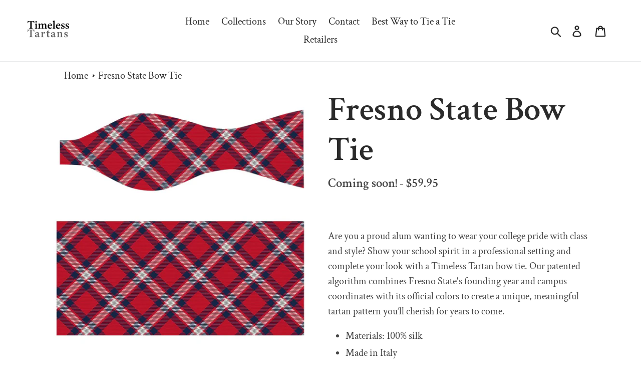

--- FILE ---
content_type: text/html; charset=utf-8
request_url: https://timelesstartans.com/products/fresno-state-bow-tie
body_size: 26186
content:
<!doctype html>
<html class="no-js" lang="en">
<head>
  
  <meta name="robots" content="index, follow">

  <!-- Google Tag Manager -->
  <script>(function(w,d,s,l,i){w[l]=w[l]||[];w[l].push({'gtm.start':
  new Date().getTime(),event:'gtm.js'});var f=d.getElementsByTagName(s)[0],
  j=d.createElement(s),dl=l!='dataLayer'?'&l='+l:'';j.async=true;j.src=
  'https://www.googletagmanager.com/gtm.js?id='+i+dl;f.parentNode.insertBefore(j,f);
  })(window,document,'script','dataLayer','GTM-NHJ9BHQ6');</script>
  <!-- End Google Tag Manager -->
  
  <meta charset="utf-8">
  <meta http-equiv="X-UA-Compatible" content="IE=edge,chrome=1">
  <meta name="viewport" content="width=device-width,initial-scale=1">
  <meta name="theme-color" content="#ffffff">
  <link rel="canonical" href="https://timelesstartans.com/products/fresno-state-bow-tie"><link rel="shortcut icon" href="//timelesstartans.com/cdn/shop/files/TT_Favicon_32x32.png?v=1763656438" type="image/png"><title>Fresno State Bow Tie
&ndash; Timeless Tartans</title><meta name="description" content="Are you a proud alum wanting to wear your college pride with class and style? Show your school spirit in a professional setting and complete your look with a Timeless Tartan bow tie. Our patented algorithm combines Fresno State&#39;s founding year and campus coordinates with its official colors to create a unique, meaningf"><!-- /snippets/social-meta-tags.liquid -->




<meta property="og:site_name" content="Timeless Tartans">
<meta property="og:url" content="https://timelesstartans.com/products/fresno-state-bow-tie">
<meta property="og:title" content="Fresno State Bow Tie">
<meta property="og:type" content="product">
<meta property="og:description" content="Are you a proud alum wanting to wear your college pride with class and style? Show your school spirit in a professional setting and complete your look with a Timeless Tartan bow tie. Our patented algorithm combines Fresno State&#39;s founding year and campus coordinates with its official colors to create a unique, meaningf">

  <meta property="og:price:amount" content="59.95">
  <meta property="og:price:currency" content="USD">

<meta property="og:image" content="http://timelesstartans.com/cdn/shop/files/fresno-state-bow-tie-silk-self-bowtie-989_1200x1200.webp?v=1765997378">
<meta property="og:image:secure_url" content="https://timelesstartans.com/cdn/shop/files/fresno-state-bow-tie-silk-self-bowtie-989_1200x1200.webp?v=1765997378">


<meta name="twitter:card" content="summary_large_image">
<meta name="twitter:title" content="Fresno State Bow Tie">
<meta name="twitter:description" content="Are you a proud alum wanting to wear your college pride with class and style? Show your school spirit in a professional setting and complete your look with a Timeless Tartan bow tie. Our patented algorithm combines Fresno State&#39;s founding year and campus coordinates with its official colors to create a unique, meaningf">


  <link href="//timelesstartans.com/cdn/shop/t/10/assets/theme.scss.css?v=68797817366007039011767202632" rel="stylesheet" type="text/css" media="all" />

  <script>
    var theme = {
      breakpoints: {
        medium: 750,
        large: 990,
        widescreen: 1400
      },
      strings: {
        addToCart: "Add to cart",
        soldOut: "Coming soon!",
        unavailable: "Unavailable",
        regularPrice: "Regular price",
        salePrice: "Sale price",
        sale: "Sale",
        showMore: "Show More",
        showLess: "Show Less",
        addressError: "Error looking up that address",
        addressNoResults: "No results for that address",
        addressQueryLimit: "You have exceeded the Google API usage limit. Consider upgrading to a \u003ca href=\"https:\/\/developers.google.com\/maps\/premium\/usage-limits\"\u003ePremium Plan\u003c\/a\u003e.",
        authError: "There was a problem authenticating your Google Maps account.",
        newWindow: "Opens in a new window.",
        external: "Opens external website.",
        newWindowExternal: "Opens external website in a new window.",
        removeLabel: "Remove [product]",
        update: "Update",
        quantity: "Quantity",
        discountedTotal: "Discounted total",
        regularTotal: "Regular total",
        priceColumn: "See Price column for discount details.",
        quantityMinimumMessage: "Quantity must be 1 or more",
        cartError: "There was an error while updating your cart. Please try again.",
        removedItemMessage: "Removed \u003cspan class=\"cart__removed-product-details\"\u003e([quantity]) [link]\u003c\/span\u003e from your cart.",
        unitPrice: "Unit price",
        unitPriceSeparator: "per",
        oneCartCount: "1 item",
        otherCartCount: "[count] items",
        quantityLabel: "Quantity: [count]"
      },
      moneyFormat: "${{amount}}",
      moneyFormatWithCurrency: "${{amount}} USD"
    }

    document.documentElement.className = document.documentElement.className.replace('no-js', 'js');
  </script><script src="//timelesstartans.com/cdn/shop/t/10/assets/lazysizes.js?v=94224023136283657951718370556" async="async"></script>
  <script src="//timelesstartans.com/cdn/shop/t/10/assets/vendor.js?v=119388305362720484771718370556" defer="defer"></script>
  <script src="//timelesstartans.com/cdn/shop/t/10/assets/waltzerjs.min.js?v=35168642637123408801718370556" defer="defer"></script>
  <script src="//timelesstartans.com/cdn/shop/t/10/assets/theme.js?v=143035982647009208631718370556" defer="defer"></script>

  <script>window.performance && window.performance.mark && window.performance.mark('shopify.content_for_header.start');</script><meta name="google-site-verification" content="zMmBZbHnkyQPB8q_gHLKzF3WPsd-k3D_qcG9FXg3LjU">
<meta id="shopify-digital-wallet" name="shopify-digital-wallet" content="/27205075028/digital_wallets/dialog">
<meta name="shopify-checkout-api-token" content="a88ad90adb5f28865ed91cc00181b412">
<link rel="alternate" type="application/json+oembed" href="https://timelesstartans.com/products/fresno-state-bow-tie.oembed">
<script async="async" src="/checkouts/internal/preloads.js?locale=en-US"></script>
<link rel="preconnect" href="https://shop.app" crossorigin="anonymous">
<script async="async" src="https://shop.app/checkouts/internal/preloads.js?locale=en-US&shop_id=27205075028" crossorigin="anonymous"></script>
<script id="apple-pay-shop-capabilities" type="application/json">{"shopId":27205075028,"countryCode":"US","currencyCode":"USD","merchantCapabilities":["supports3DS"],"merchantId":"gid:\/\/shopify\/Shop\/27205075028","merchantName":"Timeless Tartans","requiredBillingContactFields":["postalAddress","email"],"requiredShippingContactFields":["postalAddress","email"],"shippingType":"shipping","supportedNetworks":["visa","masterCard","amex","discover","elo","jcb"],"total":{"type":"pending","label":"Timeless Tartans","amount":"1.00"},"shopifyPaymentsEnabled":true,"supportsSubscriptions":true}</script>
<script id="shopify-features" type="application/json">{"accessToken":"a88ad90adb5f28865ed91cc00181b412","betas":["rich-media-storefront-analytics"],"domain":"timelesstartans.com","predictiveSearch":true,"shopId":27205075028,"locale":"en"}</script>
<script>var Shopify = Shopify || {};
Shopify.shop = "timeless-tartans.myshopify.com";
Shopify.locale = "en";
Shopify.currency = {"active":"USD","rate":"1.0"};
Shopify.country = "US";
Shopify.theme = {"name":"June 2024 Mobile Edits","id":169083437362,"schema_name":"Debut","schema_version":"13.2.2","theme_store_id":796,"role":"main"};
Shopify.theme.handle = "null";
Shopify.theme.style = {"id":null,"handle":null};
Shopify.cdnHost = "timelesstartans.com/cdn";
Shopify.routes = Shopify.routes || {};
Shopify.routes.root = "/";</script>
<script type="module">!function(o){(o.Shopify=o.Shopify||{}).modules=!0}(window);</script>
<script>!function(o){function n(){var o=[];function n(){o.push(Array.prototype.slice.apply(arguments))}return n.q=o,n}var t=o.Shopify=o.Shopify||{};t.loadFeatures=n(),t.autoloadFeatures=n()}(window);</script>
<script>
  window.ShopifyPay = window.ShopifyPay || {};
  window.ShopifyPay.apiHost = "shop.app\/pay";
  window.ShopifyPay.redirectState = null;
</script>
<script id="shop-js-analytics" type="application/json">{"pageType":"product"}</script>
<script defer="defer" async type="module" src="//timelesstartans.com/cdn/shopifycloud/shop-js/modules/v2/client.init-shop-cart-sync_BdyHc3Nr.en.esm.js"></script>
<script defer="defer" async type="module" src="//timelesstartans.com/cdn/shopifycloud/shop-js/modules/v2/chunk.common_Daul8nwZ.esm.js"></script>
<script type="module">
  await import("//timelesstartans.com/cdn/shopifycloud/shop-js/modules/v2/client.init-shop-cart-sync_BdyHc3Nr.en.esm.js");
await import("//timelesstartans.com/cdn/shopifycloud/shop-js/modules/v2/chunk.common_Daul8nwZ.esm.js");

  window.Shopify.SignInWithShop?.initShopCartSync?.({"fedCMEnabled":true,"windoidEnabled":true});

</script>
<script>
  window.Shopify = window.Shopify || {};
  if (!window.Shopify.featureAssets) window.Shopify.featureAssets = {};
  window.Shopify.featureAssets['shop-js'] = {"shop-cart-sync":["modules/v2/client.shop-cart-sync_QYOiDySF.en.esm.js","modules/v2/chunk.common_Daul8nwZ.esm.js"],"init-fed-cm":["modules/v2/client.init-fed-cm_DchLp9rc.en.esm.js","modules/v2/chunk.common_Daul8nwZ.esm.js"],"shop-button":["modules/v2/client.shop-button_OV7bAJc5.en.esm.js","modules/v2/chunk.common_Daul8nwZ.esm.js"],"init-windoid":["modules/v2/client.init-windoid_DwxFKQ8e.en.esm.js","modules/v2/chunk.common_Daul8nwZ.esm.js"],"shop-cash-offers":["modules/v2/client.shop-cash-offers_DWtL6Bq3.en.esm.js","modules/v2/chunk.common_Daul8nwZ.esm.js","modules/v2/chunk.modal_CQq8HTM6.esm.js"],"shop-toast-manager":["modules/v2/client.shop-toast-manager_CX9r1SjA.en.esm.js","modules/v2/chunk.common_Daul8nwZ.esm.js"],"init-shop-email-lookup-coordinator":["modules/v2/client.init-shop-email-lookup-coordinator_UhKnw74l.en.esm.js","modules/v2/chunk.common_Daul8nwZ.esm.js"],"pay-button":["modules/v2/client.pay-button_DzxNnLDY.en.esm.js","modules/v2/chunk.common_Daul8nwZ.esm.js"],"avatar":["modules/v2/client.avatar_BTnouDA3.en.esm.js"],"init-shop-cart-sync":["modules/v2/client.init-shop-cart-sync_BdyHc3Nr.en.esm.js","modules/v2/chunk.common_Daul8nwZ.esm.js"],"shop-login-button":["modules/v2/client.shop-login-button_D8B466_1.en.esm.js","modules/v2/chunk.common_Daul8nwZ.esm.js","modules/v2/chunk.modal_CQq8HTM6.esm.js"],"init-customer-accounts-sign-up":["modules/v2/client.init-customer-accounts-sign-up_C8fpPm4i.en.esm.js","modules/v2/client.shop-login-button_D8B466_1.en.esm.js","modules/v2/chunk.common_Daul8nwZ.esm.js","modules/v2/chunk.modal_CQq8HTM6.esm.js"],"init-shop-for-new-customer-accounts":["modules/v2/client.init-shop-for-new-customer-accounts_CVTO0Ztu.en.esm.js","modules/v2/client.shop-login-button_D8B466_1.en.esm.js","modules/v2/chunk.common_Daul8nwZ.esm.js","modules/v2/chunk.modal_CQq8HTM6.esm.js"],"init-customer-accounts":["modules/v2/client.init-customer-accounts_dRgKMfrE.en.esm.js","modules/v2/client.shop-login-button_D8B466_1.en.esm.js","modules/v2/chunk.common_Daul8nwZ.esm.js","modules/v2/chunk.modal_CQq8HTM6.esm.js"],"shop-follow-button":["modules/v2/client.shop-follow-button_CkZpjEct.en.esm.js","modules/v2/chunk.common_Daul8nwZ.esm.js","modules/v2/chunk.modal_CQq8HTM6.esm.js"],"lead-capture":["modules/v2/client.lead-capture_BntHBhfp.en.esm.js","modules/v2/chunk.common_Daul8nwZ.esm.js","modules/v2/chunk.modal_CQq8HTM6.esm.js"],"checkout-modal":["modules/v2/client.checkout-modal_CfxcYbTm.en.esm.js","modules/v2/chunk.common_Daul8nwZ.esm.js","modules/v2/chunk.modal_CQq8HTM6.esm.js"],"shop-login":["modules/v2/client.shop-login_Da4GZ2H6.en.esm.js","modules/v2/chunk.common_Daul8nwZ.esm.js","modules/v2/chunk.modal_CQq8HTM6.esm.js"],"payment-terms":["modules/v2/client.payment-terms_MV4M3zvL.en.esm.js","modules/v2/chunk.common_Daul8nwZ.esm.js","modules/v2/chunk.modal_CQq8HTM6.esm.js"]};
</script>
<script>(function() {
  var isLoaded = false;
  function asyncLoad() {
    if (isLoaded) return;
    isLoaded = true;
    var urls = ["https:\/\/loox.io\/widget\/4yZIsq0zyq\/loox.1611262853515.js?shop=timeless-tartans.myshopify.com","https:\/\/api-na1.hubapi.com\/scriptloader\/v1\/5375871.js?shop=timeless-tartans.myshopify.com"];
    for (var i = 0; i < urls.length; i++) {
      var s = document.createElement('script');
      s.type = 'text/javascript';
      s.async = true;
      s.src = urls[i];
      var x = document.getElementsByTagName('script')[0];
      x.parentNode.insertBefore(s, x);
    }
  };
  if(window.attachEvent) {
    window.attachEvent('onload', asyncLoad);
  } else {
    window.addEventListener('load', asyncLoad, false);
  }
})();</script>
<script id="__st">var __st={"a":27205075028,"offset":-18000,"reqid":"949fe5a6-8828-4c5e-8fe9-546f1a59aa7b-1768946768","pageurl":"timelesstartans.com\/products\/fresno-state-bow-tie","u":"2f8c8e8fa87e","p":"product","rtyp":"product","rid":8062062428466};</script>
<script>window.ShopifyPaypalV4VisibilityTracking = true;</script>
<script id="captcha-bootstrap">!function(){'use strict';const t='contact',e='account',n='new_comment',o=[[t,t],['blogs',n],['comments',n],[t,'customer']],c=[[e,'customer_login'],[e,'guest_login'],[e,'recover_customer_password'],[e,'create_customer']],r=t=>t.map((([t,e])=>`form[action*='/${t}']:not([data-nocaptcha='true']) input[name='form_type'][value='${e}']`)).join(','),a=t=>()=>t?[...document.querySelectorAll(t)].map((t=>t.form)):[];function s(){const t=[...o],e=r(t);return a(e)}const i='password',u='form_key',d=['recaptcha-v3-token','g-recaptcha-response','h-captcha-response',i],f=()=>{try{return window.sessionStorage}catch{return}},m='__shopify_v',_=t=>t.elements[u];function p(t,e,n=!1){try{const o=window.sessionStorage,c=JSON.parse(o.getItem(e)),{data:r}=function(t){const{data:e,action:n}=t;return t[m]||n?{data:e,action:n}:{data:t,action:n}}(c);for(const[e,n]of Object.entries(r))t.elements[e]&&(t.elements[e].value=n);n&&o.removeItem(e)}catch(o){console.error('form repopulation failed',{error:o})}}const l='form_type',E='cptcha';function T(t){t.dataset[E]=!0}const w=window,h=w.document,L='Shopify',v='ce_forms',y='captcha';let A=!1;((t,e)=>{const n=(g='f06e6c50-85a8-45c8-87d0-21a2b65856fe',I='https://cdn.shopify.com/shopifycloud/storefront-forms-hcaptcha/ce_storefront_forms_captcha_hcaptcha.v1.5.2.iife.js',D={infoText:'Protected by hCaptcha',privacyText:'Privacy',termsText:'Terms'},(t,e,n)=>{const o=w[L][v],c=o.bindForm;if(c)return c(t,g,e,D).then(n);var r;o.q.push([[t,g,e,D],n]),r=I,A||(h.body.append(Object.assign(h.createElement('script'),{id:'captcha-provider',async:!0,src:r})),A=!0)});var g,I,D;w[L]=w[L]||{},w[L][v]=w[L][v]||{},w[L][v].q=[],w[L][y]=w[L][y]||{},w[L][y].protect=function(t,e){n(t,void 0,e),T(t)},Object.freeze(w[L][y]),function(t,e,n,w,h,L){const[v,y,A,g]=function(t,e,n){const i=e?o:[],u=t?c:[],d=[...i,...u],f=r(d),m=r(i),_=r(d.filter((([t,e])=>n.includes(e))));return[a(f),a(m),a(_),s()]}(w,h,L),I=t=>{const e=t.target;return e instanceof HTMLFormElement?e:e&&e.form},D=t=>v().includes(t);t.addEventListener('submit',(t=>{const e=I(t);if(!e)return;const n=D(e)&&!e.dataset.hcaptchaBound&&!e.dataset.recaptchaBound,o=_(e),c=g().includes(e)&&(!o||!o.value);(n||c)&&t.preventDefault(),c&&!n&&(function(t){try{if(!f())return;!function(t){const e=f();if(!e)return;const n=_(t);if(!n)return;const o=n.value;o&&e.removeItem(o)}(t);const e=Array.from(Array(32),(()=>Math.random().toString(36)[2])).join('');!function(t,e){_(t)||t.append(Object.assign(document.createElement('input'),{type:'hidden',name:u})),t.elements[u].value=e}(t,e),function(t,e){const n=f();if(!n)return;const o=[...t.querySelectorAll(`input[type='${i}']`)].map((({name:t})=>t)),c=[...d,...o],r={};for(const[a,s]of new FormData(t).entries())c.includes(a)||(r[a]=s);n.setItem(e,JSON.stringify({[m]:1,action:t.action,data:r}))}(t,e)}catch(e){console.error('failed to persist form',e)}}(e),e.submit())}));const S=(t,e)=>{t&&!t.dataset[E]&&(n(t,e.some((e=>e===t))),T(t))};for(const o of['focusin','change'])t.addEventListener(o,(t=>{const e=I(t);D(e)&&S(e,y())}));const B=e.get('form_key'),M=e.get(l),P=B&&M;t.addEventListener('DOMContentLoaded',(()=>{const t=y();if(P)for(const e of t)e.elements[l].value===M&&p(e,B);[...new Set([...A(),...v().filter((t=>'true'===t.dataset.shopifyCaptcha))])].forEach((e=>S(e,t)))}))}(h,new URLSearchParams(w.location.search),n,t,e,['guest_login'])})(!0,!0)}();</script>
<script integrity="sha256-4kQ18oKyAcykRKYeNunJcIwy7WH5gtpwJnB7kiuLZ1E=" data-source-attribution="shopify.loadfeatures" defer="defer" src="//timelesstartans.com/cdn/shopifycloud/storefront/assets/storefront/load_feature-a0a9edcb.js" crossorigin="anonymous"></script>
<script crossorigin="anonymous" defer="defer" src="//timelesstartans.com/cdn/shopifycloud/storefront/assets/shopify_pay/storefront-65b4c6d7.js?v=20250812"></script>
<script data-source-attribution="shopify.dynamic_checkout.dynamic.init">var Shopify=Shopify||{};Shopify.PaymentButton=Shopify.PaymentButton||{isStorefrontPortableWallets:!0,init:function(){window.Shopify.PaymentButton.init=function(){};var t=document.createElement("script");t.src="https://timelesstartans.com/cdn/shopifycloud/portable-wallets/latest/portable-wallets.en.js",t.type="module",document.head.appendChild(t)}};
</script>
<script data-source-attribution="shopify.dynamic_checkout.buyer_consent">
  function portableWalletsHideBuyerConsent(e){var t=document.getElementById("shopify-buyer-consent"),n=document.getElementById("shopify-subscription-policy-button");t&&n&&(t.classList.add("hidden"),t.setAttribute("aria-hidden","true"),n.removeEventListener("click",e))}function portableWalletsShowBuyerConsent(e){var t=document.getElementById("shopify-buyer-consent"),n=document.getElementById("shopify-subscription-policy-button");t&&n&&(t.classList.remove("hidden"),t.removeAttribute("aria-hidden"),n.addEventListener("click",e))}window.Shopify?.PaymentButton&&(window.Shopify.PaymentButton.hideBuyerConsent=portableWalletsHideBuyerConsent,window.Shopify.PaymentButton.showBuyerConsent=portableWalletsShowBuyerConsent);
</script>
<script data-source-attribution="shopify.dynamic_checkout.cart.bootstrap">document.addEventListener("DOMContentLoaded",(function(){function t(){return document.querySelector("shopify-accelerated-checkout-cart, shopify-accelerated-checkout")}if(t())Shopify.PaymentButton.init();else{new MutationObserver((function(e,n){t()&&(Shopify.PaymentButton.init(),n.disconnect())})).observe(document.body,{childList:!0,subtree:!0})}}));
</script>
<link id="shopify-accelerated-checkout-styles" rel="stylesheet" media="screen" href="https://timelesstartans.com/cdn/shopifycloud/portable-wallets/latest/accelerated-checkout-backwards-compat.css" crossorigin="anonymous">
<style id="shopify-accelerated-checkout-cart">
        #shopify-buyer-consent {
  margin-top: 1em;
  display: inline-block;
  width: 100%;
}

#shopify-buyer-consent.hidden {
  display: none;
}

#shopify-subscription-policy-button {
  background: none;
  border: none;
  padding: 0;
  text-decoration: underline;
  font-size: inherit;
  cursor: pointer;
}

#shopify-subscription-policy-button::before {
  box-shadow: none;
}

      </style>

<script>window.performance && window.performance.mark && window.performance.mark('shopify.content_for_header.end');</script>
<script>window.BOLD = window.BOLD || {};
    window.BOLD.common = window.BOLD.common || {};
    window.BOLD.common.Shopify = window.BOLD.common.Shopify || {};
    window.BOLD.common.Shopify.shop = {
      domain: 'timelesstartans.com',
      permanent_domain: 'timeless-tartans.myshopify.com',
      url: 'https://timelesstartans.com',
      secure_url: 'https://timelesstartans.com',
      money_format: "${{amount}}",
      currency: "USD"
    };
    window.BOLD.common.Shopify.customer = {
      id: null,
      tags: null,
    };
    window.BOLD.common.Shopify.cart = {"note":null,"attributes":{},"original_total_price":0,"total_price":0,"total_discount":0,"total_weight":0.0,"item_count":0,"items":[],"requires_shipping":false,"currency":"USD","items_subtotal_price":0,"cart_level_discount_applications":[],"checkout_charge_amount":0};
    window.BOLD.common.template = 'product';window.BOLD.common.Shopify.formatMoney = function(money, format) {
        function n(t, e) {
            return "undefined" == typeof t ? e : t
        }
        function r(t, e, r, i) {
            if (e = n(e, 2),
                r = n(r, ","),
                i = n(i, "."),
            isNaN(t) || null == t)
                return 0;
            t = (t / 100).toFixed(e);
            var o = t.split(".")
                , a = o[0].replace(/(\d)(?=(\d\d\d)+(?!\d))/g, "$1" + r)
                , s = o[1] ? i + o[1] : "";
            return a + s
        }
        "string" == typeof money && (money = money.replace(".", ""));
        var i = ""
            , o = /\{\{\s*(\w+)\s*\}\}/
            , a = format || window.BOLD.common.Shopify.shop.money_format || window.Shopify.money_format || "$ {{ amount }}";
        switch (a.match(o)[1]) {
            case "amount":
                i = r(money, 2, ",", ".");
                break;
            case "amount_no_decimals":
                i = r(money, 0, ",", ".");
                break;
            case "amount_with_comma_separator":
                i = r(money, 2, ".", ",");
                break;
            case "amount_no_decimals_with_comma_separator":
                i = r(money, 0, ".", ",");
                break;
            case "amount_with_space_separator":
                i = r(money, 2, " ", ",");
                break;
            case "amount_no_decimals_with_space_separator":
                i = r(money, 0, " ", ",");
                break;
            case "amount_with_apostrophe_separator":
                i = r(money, 2, "'", ".");
                break;
        }
        return a.replace(o, i);
    };
    window.BOLD.common.Shopify.saveProduct = function (handle, product) {
      if (typeof handle === 'string' && typeof window.BOLD.common.Shopify.products[handle] === 'undefined') {
        if (typeof product === 'number') {
          window.BOLD.common.Shopify.handles[product] = handle;
          product = { id: product };
        }
        window.BOLD.common.Shopify.products[handle] = product;
      }
    };
    window.BOLD.common.Shopify.saveVariant = function (variant_id, variant) {
      if (typeof variant_id === 'number' && typeof window.BOLD.common.Shopify.variants[variant_id] === 'undefined') {
        window.BOLD.common.Shopify.variants[variant_id] = variant;
      }
    };window.BOLD.common.Shopify.products = window.BOLD.common.Shopify.products || {};
    window.BOLD.common.Shopify.variants = window.BOLD.common.Shopify.variants || {};
    window.BOLD.common.Shopify.handles = window.BOLD.common.Shopify.handles || {};window.BOLD.common.Shopify.handle = "fresno-state-bow-tie"
window.BOLD.common.Shopify.saveProduct("fresno-state-bow-tie", 8062062428466);window.BOLD.common.Shopify.saveVariant(44293830836530, { product_id: 8062062428466, product_handle: "fresno-state-bow-tie", price: 5995, group_id: '', csp_metafield: {}});window.BOLD.apps_installed = {"Product Upsell":3} || {};window.BOLD.common.Shopify.metafields = window.BOLD.common.Shopify.metafields || {};window.BOLD.common.Shopify.metafields["bold_rp"] = {};window.BOLD.common.Shopify.metafields["bold_csp_defaults"] = {};window.BOLD.common.cacheParams = window.BOLD.common.cacheParams || {};
</script><link href="//timelesstartans.com/cdn/shop/t/10/assets/bold-upsell.css?v=51915886505602322711718370556" rel="stylesheet" type="text/css" media="all" />
<link href="//timelesstartans.com/cdn/shop/t/10/assets/bold-upsell-custom.css?v=150135899998303055901718370556" rel="stylesheet" type="text/css" media="all" /><script>var loox_global_hash = '1765196313800';</script><style>.loox-reviews-default { max-width: 1200px; margin: 0 auto; }</style>
  <!-- Hotjar Tracking Code for www.timelesstartans.com -->
<script>
    (function(h,o,t,j,a,r){
        h.hj=h.hj||function(){(h.hj.q=h.hj.q||[]).push(arguments)};
        h._hjSettings={hjid:2310324,hjsv:6};
        a=o.getElementsByTagName('head')[0];
        r=o.createElement('script');r.async=1;
        r.src=t+h._hjSettings.hjid+j+h._hjSettings.hjsv;
        a.appendChild(r);
    })(window,document,'https://static.hotjar.com/c/hotjar-','.js?sv=');
</script>
  <script type="text/javascript" src="https://sdk.qikify.com/contactform/app-v2.js?token=Nor63UIpI95ruxLKaAwVviuPMduUXie2&shop=timeless-tartans.myshopify.com" defer="defer"></script>
  <!-- Google tag (gtag.js) -->
<script async src="https://www.googletagmanager.com/gtag/js?id=AW-11428963830"></script>
<script>
  window.dataLayer = window.dataLayer || [];
  function gtag(){dataLayer.push(arguments);}
  gtag('js', new Date());

  gtag('config', 'AW-11428963830');
</script>
<!-- BEGIN app block: shopify://apps/seo-king/blocks/seo-king-jsonld-breadcrumb/4aa30173-495d-4e49-b377-c5ee4024262f --><script type="application/ld+json">
		{
			"@context": "https://schema.org/",
			"@type": "BreadcrumbList",
			"name": "Timeless Tartans Breadcrumbs",
			"itemListElement": [{
					"@type": "ListItem",
					"position": 1,
					"item": {
						"@type": "WebPage",
						"@id": "https://timelesstartans.com/",
						"name": "Timeless Tartans",
						"url": "https://timelesstartans.com/"
					}
				},{
					"@type": "ListItem",
					"position": 2,
					"item": {
						"@type": "WebPage",
						"@id": "https://timelesstartans.com/collections",
						"name": "Collections",
						"url": "https://timelesstartans.com/collections"
					}
				},{
					"@type": "ListItem",
					"position": 3,
					"item": {
						"@type": "WebPage",
						"@id": "https://timelesstartans.com/collections/fresno-state-university",
						"name": "Fresno State University",
						"url": "https://timelesstartans.com/collections/fresno-state-university"
					}
				},{
				"@type": "ListItem",
				"position": 4,
				"item": {
					"@type": "WebPage",
					"@id": "https://timelesstartans.com/products/fresno-state-bow-tie",
					"name": "Fresno State Bow Tie",
					"url": "https://timelesstartans.com/products/fresno-state-bow-tie"
				}
			}

		]
	}
	</script><!-- END app block --><!-- BEGIN app block: shopify://apps/seo-king/blocks/seo-king-jsonld-localbusiness/4aa30173-495d-4e49-b377-c5ee4024262f -->
  
  <script type="application/ld+json">{
    "@context": "https://schema.org",
    "@type": "LocalBusiness",
    "@id": "https://timelesstartans.com/#location",
    "name": "Timeless Tartans",
    "url": "https:\/\/timelesstartans.com","telephone": "(470) 202-8943‬","parentOrganization": {
	"@type": "Organization",
  	"@id": "https://timelesstartans.com/#organization",
	"name": "Timeless Tartans",
	"url": "https://timelesstartans.com/"
    }
  }</script>

<!-- END app block --><!-- BEGIN app block: shopify://apps/easy-variant-images/blocks/embed_via/bfecabd5-49af-4d37-8214-f0f4649f4cb3 --><!-- BEGIN app snippet: mvi --><script> 
var spice_mainObject = {};
var spice_allImages = [];
var spice_commonImages;
var spice_varImages = [];
var spice_variantImages;
var spice_tempObject = {};
var spice_allTags = [];
var spice_allVariants = [];
var spice_allImagesNoVideo = [];
var spice_evi_productJSON = {"id":8062062428466,"title":"Fresno State Bow Tie","handle":"fresno-state-bow-tie","description":"\u003cmeta charset=\"utf-8\"\u003e\n\u003cdiv class=\"o_not_editable\"\u003e\n\u003cp\u003e\u003cspan style=\"font-weight: 400;\"\u003eAre you a proud alum wanting to wear your college pride with class and style? Show your school spirit in a professional setting and complete your look with a Timeless Tartan bow tie. Our patented algorithm combines Fresno State's founding year and campus coordinates with its official colors to create a unique, meaningful tartan pattern you’ll cherish for years to come.\u003c\/span\u003e\u003c\/p\u003e\n\u003cul\u003e\n\u003cli style=\"font-weight: 400;\"\u003e\u003cspan style=\"font-weight: 400;\"\u003eMaterials: 100% silk\u003c\/span\u003e\u003c\/li\u003e\n\u003cli style=\"font-weight: 400;\"\u003e\u003cspan style=\"font-weight: 400;\"\u003eMade in Italy\u003c\/span\u003e\u003c\/li\u003e\n\u003cli style=\"font-weight: 400;\"\u003e\u003cspan style=\"font-weight: 400;\"\u003eSelf-tie \u003c\/span\u003e\u003c\/li\u003e\n\u003cli style=\"font-weight: 400;\"\u003e\u003cspan style=\"font-weight: 400;\"\u003eOfficially Licensed with Fresno State University\u003c\/span\u003e\u003c\/li\u003e\n\u003cli style=\"font-weight: 400;\"\u003e\u003cspan style=\"font-weight: 400;\"\u003eCare Instructions: Dry Clean Only\u003c\/span\u003e\u003c\/li\u003e\n\u003c\/ul\u003e\n\u003c\/div\u003e","published_at":"2022-12-23T10:25:15-05:00","created_at":"2022-12-23T10:25:15-05:00","vendor":"Timeless Tartans","type":"Bowtie","tags":["Silk"],"price":5995,"price_min":5995,"price_max":5995,"available":false,"price_varies":false,"compare_at_price":null,"compare_at_price_min":0,"compare_at_price_max":0,"compare_at_price_varies":false,"variants":[{"id":44293830836530,"title":"Silk Self-Tie","option1":"Silk Self-Tie","option2":null,"option3":null,"sku":"FRSFRS01M-3-TMLSTA-0131114","requires_shipping":true,"taxable":true,"featured_image":null,"available":false,"name":"Fresno State Bow Tie - Silk Self-Tie","public_title":"Silk Self-Tie","options":["Silk Self-Tie"],"price":5995,"weight":23,"compare_at_price":null,"inventory_management":"shopify","barcode":"","requires_selling_plan":false,"selling_plan_allocations":[]}],"images":["\/\/timelesstartans.com\/cdn\/shop\/files\/fresno-state-bow-tie-silk-self-bowtie-989.webp?v=1765997378"],"featured_image":"\/\/timelesstartans.com\/cdn\/shop\/files\/fresno-state-bow-tie-silk-self-bowtie-989.webp?v=1765997378","options":["Material"],"media":[{"alt":"Fresno State Bow Tie - Silk Self-Tie - Bowtie","id":42856023884082,"position":1,"preview_image":{"aspect_ratio":1.0,"height":1000,"width":1000,"src":"\/\/timelesstartans.com\/cdn\/shop\/files\/fresno-state-bow-tie-silk-self-bowtie-989.webp?v=1765997378"},"aspect_ratio":1.0,"height":1000,"media_type":"image","src":"\/\/timelesstartans.com\/cdn\/shop\/files\/fresno-state-bow-tie-silk-self-bowtie-989.webp?v=1765997378","width":1000}],"requires_selling_plan":false,"selling_plan_groups":[],"content":"\u003cmeta charset=\"utf-8\"\u003e\n\u003cdiv class=\"o_not_editable\"\u003e\n\u003cp\u003e\u003cspan style=\"font-weight: 400;\"\u003eAre you a proud alum wanting to wear your college pride with class and style? Show your school spirit in a professional setting and complete your look with a Timeless Tartan bow tie. Our patented algorithm combines Fresno State's founding year and campus coordinates with its official colors to create a unique, meaningful tartan pattern you’ll cherish for years to come.\u003c\/span\u003e\u003c\/p\u003e\n\u003cul\u003e\n\u003cli style=\"font-weight: 400;\"\u003e\u003cspan style=\"font-weight: 400;\"\u003eMaterials: 100% silk\u003c\/span\u003e\u003c\/li\u003e\n\u003cli style=\"font-weight: 400;\"\u003e\u003cspan style=\"font-weight: 400;\"\u003eMade in Italy\u003c\/span\u003e\u003c\/li\u003e\n\u003cli style=\"font-weight: 400;\"\u003e\u003cspan style=\"font-weight: 400;\"\u003eSelf-tie \u003c\/span\u003e\u003c\/li\u003e\n\u003cli style=\"font-weight: 400;\"\u003e\u003cspan style=\"font-weight: 400;\"\u003eOfficially Licensed with Fresno State University\u003c\/span\u003e\u003c\/li\u003e\n\u003cli style=\"font-weight: 400;\"\u003e\u003cspan style=\"font-weight: 400;\"\u003eCare Instructions: Dry Clean Only\u003c\/span\u003e\u003c\/li\u003e\n\u003c\/ul\u003e\n\u003c\/div\u003e"};


    var sg_title = `Silk Self-Tie`;
    var sg_id = parseInt("44293830836530");
    spice_allVariants.push({id: sg_id, title: sg_title});spice_allTags.push("Silk");var spice_showOrNo = (spice_allTags.indexOf("spiceEvi_showOrNo") > -1)
    ? true
    : false;
    var mImg = '//timelesstartans.com/cdn/shop/files/fresno-state-bow-tie-silk-self-bowtie-989.webp?v=1765997378';
        spice_allImages.push(mImg.replace("https:", "").split("?").shift());var noVidImg = '//timelesstartans.com/cdn/shop/files/fresno-state-bow-tie-silk-self-bowtie-989.webp?v=1765997378';
        spice_allImagesNoVideo.push(noVidImg.replace("https:", "").split("?").shift());


var assignedImages = spice_varImages.filter(function (item, pos) {
    return spice_varImages.indexOf(item) == pos
});

var [firstAssignedImage] = assignedImages;
var firstIndex = spice_allImages.indexOf(firstAssignedImage);
spice_commonImages = spice_allImages.filter(function (elem, index) {
    return index < firstIndex
});
spice_variantImages = spice_allImages.filter(function (elem, index) {
    return spice_commonImages.indexOf(elem) < 0
});
spice_variantImages.forEach(function (elem, index) {
    if (assignedImages.indexOf(elem) > -1) {
        spice_tempObject[elem] = []
    }
    if (Object.keys(spice_tempObject).length > 0) {
        var lastKey = Object.keys(spice_tempObject)[
            Object
                .keys(spice_tempObject)
                .length - 1
        ];
        spice_tempObject[lastKey].push(elem)
    }
});
Object
    .keys(spice_mainObject)
    .forEach(function (elem, index) {
        var thisVal = spice_mainObject[elem];
        var newVal = spice_tempObject[thisVal];
        spice_mainObject[elem] = newVal
    });

</script>
<!-- END app snippet -->


<script type="text/javascript">
  const sg_evi_insertScript = (src) => {
    let sg_evi_script = document.createElement("script");
    sg_evi_script.src = src;
    sg_evi_script.async = true;
    document.currentScript ? document.currentScript.insertAdjacentElement("afterend", sg_evi_script) : document.head.appendChild(sg_evi_script);
  };

  const sg_evi_isProductPage = "product" == "product";
  const sg_evi_metafieldExists = null;

  let sg_evi_scriptUrl = "https:\/\/cdnbevi.spicegems.com\/js\/serve\/timeless-tartans.myshopify.com\/v1\/index_4f7ab7a73bf7f3134824f88cf6b4129bba3fc670.js?v=live312";

  const sg_evi_themeRole = (typeof Shopify !== "undefined" && Shopify.theme && Shopify.theme.role) ? Shopify.theme.role : "main";
  if (sg_evi_themeRole !== "main") {
    sg_evi_scriptUrl = null;
  }

  if (sg_evi_metafieldExists && sg_evi_isProductPage) {
    sg_evi_insertScript(sg_evi_scriptUrl);
  } else if (!sg_evi_metafieldExists) {
    sg_evi_insertScript(sg_evi_scriptUrl);
  }
</script>


<!-- END app block --><link href="https://monorail-edge.shopifysvc.com" rel="dns-prefetch">
<script>(function(){if ("sendBeacon" in navigator && "performance" in window) {try {var session_token_from_headers = performance.getEntriesByType('navigation')[0].serverTiming.find(x => x.name == '_s').description;} catch {var session_token_from_headers = undefined;}var session_cookie_matches = document.cookie.match(/_shopify_s=([^;]*)/);var session_token_from_cookie = session_cookie_matches && session_cookie_matches.length === 2 ? session_cookie_matches[1] : "";var session_token = session_token_from_headers || session_token_from_cookie || "";function handle_abandonment_event(e) {var entries = performance.getEntries().filter(function(entry) {return /monorail-edge.shopifysvc.com/.test(entry.name);});if (!window.abandonment_tracked && entries.length === 0) {window.abandonment_tracked = true;var currentMs = Date.now();var navigation_start = performance.timing.navigationStart;var payload = {shop_id: 27205075028,url: window.location.href,navigation_start,duration: currentMs - navigation_start,session_token,page_type: "product"};window.navigator.sendBeacon("https://monorail-edge.shopifysvc.com/v1/produce", JSON.stringify({schema_id: "online_store_buyer_site_abandonment/1.1",payload: payload,metadata: {event_created_at_ms: currentMs,event_sent_at_ms: currentMs}}));}}window.addEventListener('pagehide', handle_abandonment_event);}}());</script>
<script id="web-pixels-manager-setup">(function e(e,d,r,n,o){if(void 0===o&&(o={}),!Boolean(null===(a=null===(i=window.Shopify)||void 0===i?void 0:i.analytics)||void 0===a?void 0:a.replayQueue)){var i,a;window.Shopify=window.Shopify||{};var t=window.Shopify;t.analytics=t.analytics||{};var s=t.analytics;s.replayQueue=[],s.publish=function(e,d,r){return s.replayQueue.push([e,d,r]),!0};try{self.performance.mark("wpm:start")}catch(e){}var l=function(){var e={modern:/Edge?\/(1{2}[4-9]|1[2-9]\d|[2-9]\d{2}|\d{4,})\.\d+(\.\d+|)|Firefox\/(1{2}[4-9]|1[2-9]\d|[2-9]\d{2}|\d{4,})\.\d+(\.\d+|)|Chrom(ium|e)\/(9{2}|\d{3,})\.\d+(\.\d+|)|(Maci|X1{2}).+ Version\/(15\.\d+|(1[6-9]|[2-9]\d|\d{3,})\.\d+)([,.]\d+|)( \(\w+\)|)( Mobile\/\w+|) Safari\/|Chrome.+OPR\/(9{2}|\d{3,})\.\d+\.\d+|(CPU[ +]OS|iPhone[ +]OS|CPU[ +]iPhone|CPU IPhone OS|CPU iPad OS)[ +]+(15[._]\d+|(1[6-9]|[2-9]\d|\d{3,})[._]\d+)([._]\d+|)|Android:?[ /-](13[3-9]|1[4-9]\d|[2-9]\d{2}|\d{4,})(\.\d+|)(\.\d+|)|Android.+Firefox\/(13[5-9]|1[4-9]\d|[2-9]\d{2}|\d{4,})\.\d+(\.\d+|)|Android.+Chrom(ium|e)\/(13[3-9]|1[4-9]\d|[2-9]\d{2}|\d{4,})\.\d+(\.\d+|)|SamsungBrowser\/([2-9]\d|\d{3,})\.\d+/,legacy:/Edge?\/(1[6-9]|[2-9]\d|\d{3,})\.\d+(\.\d+|)|Firefox\/(5[4-9]|[6-9]\d|\d{3,})\.\d+(\.\d+|)|Chrom(ium|e)\/(5[1-9]|[6-9]\d|\d{3,})\.\d+(\.\d+|)([\d.]+$|.*Safari\/(?![\d.]+ Edge\/[\d.]+$))|(Maci|X1{2}).+ Version\/(10\.\d+|(1[1-9]|[2-9]\d|\d{3,})\.\d+)([,.]\d+|)( \(\w+\)|)( Mobile\/\w+|) Safari\/|Chrome.+OPR\/(3[89]|[4-9]\d|\d{3,})\.\d+\.\d+|(CPU[ +]OS|iPhone[ +]OS|CPU[ +]iPhone|CPU IPhone OS|CPU iPad OS)[ +]+(10[._]\d+|(1[1-9]|[2-9]\d|\d{3,})[._]\d+)([._]\d+|)|Android:?[ /-](13[3-9]|1[4-9]\d|[2-9]\d{2}|\d{4,})(\.\d+|)(\.\d+|)|Mobile Safari.+OPR\/([89]\d|\d{3,})\.\d+\.\d+|Android.+Firefox\/(13[5-9]|1[4-9]\d|[2-9]\d{2}|\d{4,})\.\d+(\.\d+|)|Android.+Chrom(ium|e)\/(13[3-9]|1[4-9]\d|[2-9]\d{2}|\d{4,})\.\d+(\.\d+|)|Android.+(UC? ?Browser|UCWEB|U3)[ /]?(15\.([5-9]|\d{2,})|(1[6-9]|[2-9]\d|\d{3,})\.\d+)\.\d+|SamsungBrowser\/(5\.\d+|([6-9]|\d{2,})\.\d+)|Android.+MQ{2}Browser\/(14(\.(9|\d{2,})|)|(1[5-9]|[2-9]\d|\d{3,})(\.\d+|))(\.\d+|)|K[Aa][Ii]OS\/(3\.\d+|([4-9]|\d{2,})\.\d+)(\.\d+|)/},d=e.modern,r=e.legacy,n=navigator.userAgent;return n.match(d)?"modern":n.match(r)?"legacy":"unknown"}(),u="modern"===l?"modern":"legacy",c=(null!=n?n:{modern:"",legacy:""})[u],f=function(e){return[e.baseUrl,"/wpm","/b",e.hashVersion,"modern"===e.buildTarget?"m":"l",".js"].join("")}({baseUrl:d,hashVersion:r,buildTarget:u}),m=function(e){var d=e.version,r=e.bundleTarget,n=e.surface,o=e.pageUrl,i=e.monorailEndpoint;return{emit:function(e){var a=e.status,t=e.errorMsg,s=(new Date).getTime(),l=JSON.stringify({metadata:{event_sent_at_ms:s},events:[{schema_id:"web_pixels_manager_load/3.1",payload:{version:d,bundle_target:r,page_url:o,status:a,surface:n,error_msg:t},metadata:{event_created_at_ms:s}}]});if(!i)return console&&console.warn&&console.warn("[Web Pixels Manager] No Monorail endpoint provided, skipping logging."),!1;try{return self.navigator.sendBeacon.bind(self.navigator)(i,l)}catch(e){}var u=new XMLHttpRequest;try{return u.open("POST",i,!0),u.setRequestHeader("Content-Type","text/plain"),u.send(l),!0}catch(e){return console&&console.warn&&console.warn("[Web Pixels Manager] Got an unhandled error while logging to Monorail."),!1}}}}({version:r,bundleTarget:l,surface:e.surface,pageUrl:self.location.href,monorailEndpoint:e.monorailEndpoint});try{o.browserTarget=l,function(e){var d=e.src,r=e.async,n=void 0===r||r,o=e.onload,i=e.onerror,a=e.sri,t=e.scriptDataAttributes,s=void 0===t?{}:t,l=document.createElement("script"),u=document.querySelector("head"),c=document.querySelector("body");if(l.async=n,l.src=d,a&&(l.integrity=a,l.crossOrigin="anonymous"),s)for(var f in s)if(Object.prototype.hasOwnProperty.call(s,f))try{l.dataset[f]=s[f]}catch(e){}if(o&&l.addEventListener("load",o),i&&l.addEventListener("error",i),u)u.appendChild(l);else{if(!c)throw new Error("Did not find a head or body element to append the script");c.appendChild(l)}}({src:f,async:!0,onload:function(){if(!function(){var e,d;return Boolean(null===(d=null===(e=window.Shopify)||void 0===e?void 0:e.analytics)||void 0===d?void 0:d.initialized)}()){var d=window.webPixelsManager.init(e)||void 0;if(d){var r=window.Shopify.analytics;r.replayQueue.forEach((function(e){var r=e[0],n=e[1],o=e[2];d.publishCustomEvent(r,n,o)})),r.replayQueue=[],r.publish=d.publishCustomEvent,r.visitor=d.visitor,r.initialized=!0}}},onerror:function(){return m.emit({status:"failed",errorMsg:"".concat(f," has failed to load")})},sri:function(e){var d=/^sha384-[A-Za-z0-9+/=]+$/;return"string"==typeof e&&d.test(e)}(c)?c:"",scriptDataAttributes:o}),m.emit({status:"loading"})}catch(e){m.emit({status:"failed",errorMsg:(null==e?void 0:e.message)||"Unknown error"})}}})({shopId: 27205075028,storefrontBaseUrl: "https://timelesstartans.com",extensionsBaseUrl: "https://extensions.shopifycdn.com/cdn/shopifycloud/web-pixels-manager",monorailEndpoint: "https://monorail-edge.shopifysvc.com/unstable/produce_batch",surface: "storefront-renderer",enabledBetaFlags: ["2dca8a86"],webPixelsConfigList: [{"id":"1487175986","configuration":"{\"accountID\":\"timeless-tartans\"}","eventPayloadVersion":"v1","runtimeContext":"STRICT","scriptVersion":"e049d423f49471962495acbe58da1904","type":"APP","apiClientId":32196493313,"privacyPurposes":["ANALYTICS","MARKETING","SALE_OF_DATA"],"dataSharingAdjustments":{"protectedCustomerApprovalScopes":["read_customer_address","read_customer_email","read_customer_name","read_customer_personal_data","read_customer_phone"]}},{"id":"708673842","configuration":"{\"config\":\"{\\\"google_tag_ids\\\":[\\\"G-4G0CSQYBQG\\\",\\\"GT-NCHVLB7P\\\"],\\\"target_country\\\":\\\"ZZ\\\",\\\"gtag_events\\\":[{\\\"type\\\":\\\"search\\\",\\\"action_label\\\":\\\"G-4G0CSQYBQG\\\"},{\\\"type\\\":\\\"begin_checkout\\\",\\\"action_label\\\":\\\"G-4G0CSQYBQG\\\"},{\\\"type\\\":\\\"view_item\\\",\\\"action_label\\\":[\\\"G-4G0CSQYBQG\\\",\\\"MC-YF5GTH07EM\\\"]},{\\\"type\\\":\\\"purchase\\\",\\\"action_label\\\":[\\\"G-4G0CSQYBQG\\\",\\\"MC-YF5GTH07EM\\\"]},{\\\"type\\\":\\\"page_view\\\",\\\"action_label\\\":[\\\"G-4G0CSQYBQG\\\",\\\"MC-YF5GTH07EM\\\"]},{\\\"type\\\":\\\"add_payment_info\\\",\\\"action_label\\\":\\\"G-4G0CSQYBQG\\\"},{\\\"type\\\":\\\"add_to_cart\\\",\\\"action_label\\\":\\\"G-4G0CSQYBQG\\\"}],\\\"enable_monitoring_mode\\\":false}\"}","eventPayloadVersion":"v1","runtimeContext":"OPEN","scriptVersion":"b2a88bafab3e21179ed38636efcd8a93","type":"APP","apiClientId":1780363,"privacyPurposes":[],"dataSharingAdjustments":{"protectedCustomerApprovalScopes":["read_customer_address","read_customer_email","read_customer_name","read_customer_personal_data","read_customer_phone"]}},{"id":"669319474","configuration":"{\"pixelCode\":\"CLF2E6RC77UCNJTDGB30\"}","eventPayloadVersion":"v1","runtimeContext":"STRICT","scriptVersion":"22e92c2ad45662f435e4801458fb78cc","type":"APP","apiClientId":4383523,"privacyPurposes":["ANALYTICS","MARKETING","SALE_OF_DATA"],"dataSharingAdjustments":{"protectedCustomerApprovalScopes":["read_customer_address","read_customer_email","read_customer_name","read_customer_personal_data","read_customer_phone"]}},{"id":"335446322","configuration":"{\"pixel_id\":\"258395362470931\",\"pixel_type\":\"facebook_pixel\",\"metaapp_system_user_token\":\"-\"}","eventPayloadVersion":"v1","runtimeContext":"OPEN","scriptVersion":"ca16bc87fe92b6042fbaa3acc2fbdaa6","type":"APP","apiClientId":2329312,"privacyPurposes":["ANALYTICS","MARKETING","SALE_OF_DATA"],"dataSharingAdjustments":{"protectedCustomerApprovalScopes":["read_customer_address","read_customer_email","read_customer_name","read_customer_personal_data","read_customer_phone"]}},{"id":"170721586","configuration":"{\"tagID\":\"2614388406002\"}","eventPayloadVersion":"v1","runtimeContext":"STRICT","scriptVersion":"18031546ee651571ed29edbe71a3550b","type":"APP","apiClientId":3009811,"privacyPurposes":["ANALYTICS","MARKETING","SALE_OF_DATA"],"dataSharingAdjustments":{"protectedCustomerApprovalScopes":["read_customer_address","read_customer_email","read_customer_name","read_customer_personal_data","read_customer_phone"]}},{"id":"shopify-app-pixel","configuration":"{}","eventPayloadVersion":"v1","runtimeContext":"STRICT","scriptVersion":"0450","apiClientId":"shopify-pixel","type":"APP","privacyPurposes":["ANALYTICS","MARKETING"]},{"id":"shopify-custom-pixel","eventPayloadVersion":"v1","runtimeContext":"LAX","scriptVersion":"0450","apiClientId":"shopify-pixel","type":"CUSTOM","privacyPurposes":["ANALYTICS","MARKETING"]}],isMerchantRequest: false,initData: {"shop":{"name":"Timeless Tartans","paymentSettings":{"currencyCode":"USD"},"myshopifyDomain":"timeless-tartans.myshopify.com","countryCode":"US","storefrontUrl":"https:\/\/timelesstartans.com"},"customer":null,"cart":null,"checkout":null,"productVariants":[{"price":{"amount":59.95,"currencyCode":"USD"},"product":{"title":"Fresno State Bow Tie","vendor":"Timeless Tartans","id":"8062062428466","untranslatedTitle":"Fresno State Bow Tie","url":"\/products\/fresno-state-bow-tie","type":"Bowtie"},"id":"44293830836530","image":{"src":"\/\/timelesstartans.com\/cdn\/shop\/files\/fresno-state-bow-tie-silk-self-bowtie-989.webp?v=1765997378"},"sku":"FRSFRS01M-3-TMLSTA-0131114","title":"Silk Self-Tie","untranslatedTitle":"Silk Self-Tie"}],"purchasingCompany":null},},"https://timelesstartans.com/cdn","fcfee988w5aeb613cpc8e4bc33m6693e112",{"modern":"","legacy":""},{"shopId":"27205075028","storefrontBaseUrl":"https:\/\/timelesstartans.com","extensionBaseUrl":"https:\/\/extensions.shopifycdn.com\/cdn\/shopifycloud\/web-pixels-manager","surface":"storefront-renderer","enabledBetaFlags":"[\"2dca8a86\"]","isMerchantRequest":"false","hashVersion":"fcfee988w5aeb613cpc8e4bc33m6693e112","publish":"custom","events":"[[\"page_viewed\",{}],[\"product_viewed\",{\"productVariant\":{\"price\":{\"amount\":59.95,\"currencyCode\":\"USD\"},\"product\":{\"title\":\"Fresno State Bow Tie\",\"vendor\":\"Timeless Tartans\",\"id\":\"8062062428466\",\"untranslatedTitle\":\"Fresno State Bow Tie\",\"url\":\"\/products\/fresno-state-bow-tie\",\"type\":\"Bowtie\"},\"id\":\"44293830836530\",\"image\":{\"src\":\"\/\/timelesstartans.com\/cdn\/shop\/files\/fresno-state-bow-tie-silk-self-bowtie-989.webp?v=1765997378\"},\"sku\":\"FRSFRS01M-3-TMLSTA-0131114\",\"title\":\"Silk Self-Tie\",\"untranslatedTitle\":\"Silk Self-Tie\"}}]]"});</script><script>
  window.ShopifyAnalytics = window.ShopifyAnalytics || {};
  window.ShopifyAnalytics.meta = window.ShopifyAnalytics.meta || {};
  window.ShopifyAnalytics.meta.currency = 'USD';
  var meta = {"product":{"id":8062062428466,"gid":"gid:\/\/shopify\/Product\/8062062428466","vendor":"Timeless Tartans","type":"Bowtie","handle":"fresno-state-bow-tie","variants":[{"id":44293830836530,"price":5995,"name":"Fresno State Bow Tie - Silk Self-Tie","public_title":"Silk Self-Tie","sku":"FRSFRS01M-3-TMLSTA-0131114"}],"remote":false},"page":{"pageType":"product","resourceType":"product","resourceId":8062062428466,"requestId":"949fe5a6-8828-4c5e-8fe9-546f1a59aa7b-1768946768"}};
  for (var attr in meta) {
    window.ShopifyAnalytics.meta[attr] = meta[attr];
  }
</script>
<script class="analytics">
  (function () {
    var customDocumentWrite = function(content) {
      var jquery = null;

      if (window.jQuery) {
        jquery = window.jQuery;
      } else if (window.Checkout && window.Checkout.$) {
        jquery = window.Checkout.$;
      }

      if (jquery) {
        jquery('body').append(content);
      }
    };

    var hasLoggedConversion = function(token) {
      if (token) {
        return document.cookie.indexOf('loggedConversion=' + token) !== -1;
      }
      return false;
    }

    var setCookieIfConversion = function(token) {
      if (token) {
        var twoMonthsFromNow = new Date(Date.now());
        twoMonthsFromNow.setMonth(twoMonthsFromNow.getMonth() + 2);

        document.cookie = 'loggedConversion=' + token + '; expires=' + twoMonthsFromNow;
      }
    }

    var trekkie = window.ShopifyAnalytics.lib = window.trekkie = window.trekkie || [];
    if (trekkie.integrations) {
      return;
    }
    trekkie.methods = [
      'identify',
      'page',
      'ready',
      'track',
      'trackForm',
      'trackLink'
    ];
    trekkie.factory = function(method) {
      return function() {
        var args = Array.prototype.slice.call(arguments);
        args.unshift(method);
        trekkie.push(args);
        return trekkie;
      };
    };
    for (var i = 0; i < trekkie.methods.length; i++) {
      var key = trekkie.methods[i];
      trekkie[key] = trekkie.factory(key);
    }
    trekkie.load = function(config) {
      trekkie.config = config || {};
      trekkie.config.initialDocumentCookie = document.cookie;
      var first = document.getElementsByTagName('script')[0];
      var script = document.createElement('script');
      script.type = 'text/javascript';
      script.onerror = function(e) {
        var scriptFallback = document.createElement('script');
        scriptFallback.type = 'text/javascript';
        scriptFallback.onerror = function(error) {
                var Monorail = {
      produce: function produce(monorailDomain, schemaId, payload) {
        var currentMs = new Date().getTime();
        var event = {
          schema_id: schemaId,
          payload: payload,
          metadata: {
            event_created_at_ms: currentMs,
            event_sent_at_ms: currentMs
          }
        };
        return Monorail.sendRequest("https://" + monorailDomain + "/v1/produce", JSON.stringify(event));
      },
      sendRequest: function sendRequest(endpointUrl, payload) {
        // Try the sendBeacon API
        if (window && window.navigator && typeof window.navigator.sendBeacon === 'function' && typeof window.Blob === 'function' && !Monorail.isIos12()) {
          var blobData = new window.Blob([payload], {
            type: 'text/plain'
          });

          if (window.navigator.sendBeacon(endpointUrl, blobData)) {
            return true;
          } // sendBeacon was not successful

        } // XHR beacon

        var xhr = new XMLHttpRequest();

        try {
          xhr.open('POST', endpointUrl);
          xhr.setRequestHeader('Content-Type', 'text/plain');
          xhr.send(payload);
        } catch (e) {
          console.log(e);
        }

        return false;
      },
      isIos12: function isIos12() {
        return window.navigator.userAgent.lastIndexOf('iPhone; CPU iPhone OS 12_') !== -1 || window.navigator.userAgent.lastIndexOf('iPad; CPU OS 12_') !== -1;
      }
    };
    Monorail.produce('monorail-edge.shopifysvc.com',
      'trekkie_storefront_load_errors/1.1',
      {shop_id: 27205075028,
      theme_id: 169083437362,
      app_name: "storefront",
      context_url: window.location.href,
      source_url: "//timelesstartans.com/cdn/s/trekkie.storefront.cd680fe47e6c39ca5d5df5f0a32d569bc48c0f27.min.js"});

        };
        scriptFallback.async = true;
        scriptFallback.src = '//timelesstartans.com/cdn/s/trekkie.storefront.cd680fe47e6c39ca5d5df5f0a32d569bc48c0f27.min.js';
        first.parentNode.insertBefore(scriptFallback, first);
      };
      script.async = true;
      script.src = '//timelesstartans.com/cdn/s/trekkie.storefront.cd680fe47e6c39ca5d5df5f0a32d569bc48c0f27.min.js';
      first.parentNode.insertBefore(script, first);
    };
    trekkie.load(
      {"Trekkie":{"appName":"storefront","development":false,"defaultAttributes":{"shopId":27205075028,"isMerchantRequest":null,"themeId":169083437362,"themeCityHash":"9070124424378687943","contentLanguage":"en","currency":"USD","eventMetadataId":"13334bf4-f353-48df-959e-9527b2183d5a"},"isServerSideCookieWritingEnabled":true,"monorailRegion":"shop_domain","enabledBetaFlags":["65f19447"]},"Session Attribution":{},"S2S":{"facebookCapiEnabled":true,"source":"trekkie-storefront-renderer","apiClientId":580111}}
    );

    var loaded = false;
    trekkie.ready(function() {
      if (loaded) return;
      loaded = true;

      window.ShopifyAnalytics.lib = window.trekkie;

      var originalDocumentWrite = document.write;
      document.write = customDocumentWrite;
      try { window.ShopifyAnalytics.merchantGoogleAnalytics.call(this); } catch(error) {};
      document.write = originalDocumentWrite;

      window.ShopifyAnalytics.lib.page(null,{"pageType":"product","resourceType":"product","resourceId":8062062428466,"requestId":"949fe5a6-8828-4c5e-8fe9-546f1a59aa7b-1768946768","shopifyEmitted":true});

      var match = window.location.pathname.match(/checkouts\/(.+)\/(thank_you|post_purchase)/)
      var token = match? match[1]: undefined;
      if (!hasLoggedConversion(token)) {
        setCookieIfConversion(token);
        window.ShopifyAnalytics.lib.track("Viewed Product",{"currency":"USD","variantId":44293830836530,"productId":8062062428466,"productGid":"gid:\/\/shopify\/Product\/8062062428466","name":"Fresno State Bow Tie - Silk Self-Tie","price":"59.95","sku":"FRSFRS01M-3-TMLSTA-0131114","brand":"Timeless Tartans","variant":"Silk Self-Tie","category":"Bowtie","nonInteraction":true,"remote":false},undefined,undefined,{"shopifyEmitted":true});
      window.ShopifyAnalytics.lib.track("monorail:\/\/trekkie_storefront_viewed_product\/1.1",{"currency":"USD","variantId":44293830836530,"productId":8062062428466,"productGid":"gid:\/\/shopify\/Product\/8062062428466","name":"Fresno State Bow Tie - Silk Self-Tie","price":"59.95","sku":"FRSFRS01M-3-TMLSTA-0131114","brand":"Timeless Tartans","variant":"Silk Self-Tie","category":"Bowtie","nonInteraction":true,"remote":false,"referer":"https:\/\/timelesstartans.com\/products\/fresno-state-bow-tie"});
      }
    });


        var eventsListenerScript = document.createElement('script');
        eventsListenerScript.async = true;
        eventsListenerScript.src = "//timelesstartans.com/cdn/shopifycloud/storefront/assets/shop_events_listener-3da45d37.js";
        document.getElementsByTagName('head')[0].appendChild(eventsListenerScript);

})();</script>
<script
  defer
  src="https://timelesstartans.com/cdn/shopifycloud/perf-kit/shopify-perf-kit-3.0.4.min.js"
  data-application="storefront-renderer"
  data-shop-id="27205075028"
  data-render-region="gcp-us-central1"
  data-page-type="product"
  data-theme-instance-id="169083437362"
  data-theme-name="Debut"
  data-theme-version="13.2.2"
  data-monorail-region="shop_domain"
  data-resource-timing-sampling-rate="10"
  data-shs="true"
  data-shs-beacon="true"
  data-shs-export-with-fetch="true"
  data-shs-logs-sample-rate="1"
  data-shs-beacon-endpoint="https://timelesstartans.com/api/collect"
></script>
</head>

<body class="template-product">

  <!-- Google Tag Manager (noscript) -->
  <noscript><iframe src="https://www.googletagmanager.com/ns.html?id=GTM-NHJ9BHQ6"
  height="0" width="0" style="display:none;visibility:hidden"></iframe></noscript>
  <!-- End Google Tag Manager (noscript) -->

  <a class="in-page-link visually-hidden skip-link" href="#MainContent">Skip to content</a>

  <div id="SearchDrawer" class="search-bar drawer drawer--top" role="dialog" aria-modal="true" aria-label="Search">
    <div class="search-bar__table">
      <div class="search-bar__table-cell search-bar__form-wrapper">
        <form class="search search-bar__form" action="/search" method="get" role="search">
          <input class="search__input search-bar__input" type="search" name="q" value="" placeholder="Search" aria-label="Search">
          <button class="search-bar__submit search__submit btn--link" type="submit">
            <svg aria-hidden="true" focusable="false" role="presentation" class="icon icon-search" viewBox="0 0 37 40"><path d="M35.6 36l-9.8-9.8c4.1-5.4 3.6-13.2-1.3-18.1-5.4-5.4-14.2-5.4-19.7 0-5.4 5.4-5.4 14.2 0 19.7 2.6 2.6 6.1 4.1 9.8 4.1 3 0 5.9-1 8.3-2.8l9.8 9.8c.4.4.9.6 1.4.6s1-.2 1.4-.6c.9-.9.9-2.1.1-2.9zm-20.9-8.2c-2.6 0-5.1-1-7-2.9-3.9-3.9-3.9-10.1 0-14C9.6 9 12.2 8 14.7 8s5.1 1 7 2.9c3.9 3.9 3.9 10.1 0 14-1.9 1.9-4.4 2.9-7 2.9z"/></svg>
            <span class="icon__fallback-text">Submit</span>
          </button>
        </form>
      </div>
      <div class="search-bar__table-cell text-right">
        <button type="button" class="btn--link search-bar__close js-drawer-close">
          <svg aria-hidden="true" focusable="false" role="presentation" class="icon icon-close" viewBox="0 0 40 40"><path d="M23.868 20.015L39.117 4.78c1.11-1.108 1.11-2.77 0-3.877-1.109-1.108-2.773-1.108-3.882 0L19.986 16.137 4.737.904C3.628-.204 1.965-.204.856.904c-1.11 1.108-1.11 2.77 0 3.877l15.249 15.234L.855 35.248c-1.108 1.108-1.108 2.77 0 3.877.555.554 1.248.831 1.942.831s1.386-.277 1.94-.83l15.25-15.234 15.248 15.233c.555.554 1.248.831 1.941.831s1.387-.277 1.941-.83c1.11-1.109 1.11-2.77 0-3.878L23.868 20.015z" class="layer"/></svg>
          <span class="icon__fallback-text">Close search</span>
        </button>
      </div>
    </div>
  </div><style data-shopify>

  .cart-popup {
    box-shadow: 1px 1px 10px 2px rgba(232, 233, 235, 0.5);
  }</style><div class="cart-popup-wrapper cart-popup-wrapper--hidden" role="dialog" aria-modal="true" aria-labelledby="CartPopupHeading" data-cart-popup-wrapper>
  <div class="cart-popup" data-cart-popup tabindex="-1">
    <h2 id="CartPopupHeading" class="cart-popup__heading">Just added to your cart</h2>
    <button class="cart-popup__close" aria-label="Close" data-cart-popup-close><svg aria-hidden="true" focusable="false" role="presentation" class="icon icon-close" viewBox="0 0 40 40"><path d="M23.868 20.015L39.117 4.78c1.11-1.108 1.11-2.77 0-3.877-1.109-1.108-2.773-1.108-3.882 0L19.986 16.137 4.737.904C3.628-.204 1.965-.204.856.904c-1.11 1.108-1.11 2.77 0 3.877l15.249 15.234L.855 35.248c-1.108 1.108-1.108 2.77 0 3.877.555.554 1.248.831 1.942.831s1.386-.277 1.94-.83l15.25-15.234 15.248 15.233c.555.554 1.248.831 1.941.831s1.387-.277 1.941-.83c1.11-1.109 1.11-2.77 0-3.878L23.868 20.015z" class="layer"/></svg></button>

    <div class="cart-popup-item">
      <div class="cart-popup-item__image-wrapper hide" data-cart-popup-image-wrapper>
        <div class="cart-popup-item__image cart-popup-item__image--placeholder" data-cart-popup-image-placeholder>
          <div data-placeholder-size></div>
          <div class="placeholder-background placeholder-background--animation"></div>
        </div>
      </div>
      <div class="cart-popup-item__description">
        <div>
          <div class="cart-popup-item__title" data-cart-popup-title></div>
          <ul class="product-details" aria-label="Product details" data-cart-popup-product-details></ul>
        </div>
        <div class="cart-popup-item__quantity">
          <span class="visually-hidden" data-cart-popup-quantity-label></span>
          <span aria-hidden="true">Qty:</span>
          <span aria-hidden="true" data-cart-popup-quantity></span>
        </div>
      </div>
    </div>

    <a href="/cart" class="cart-popup__cta-link btn btn--secondary-accent">
      View cart (<span data-cart-popup-cart-quantity></span>)
    </a>

    <div class="cart-popup__dismiss">
      <button class="cart-popup__dismiss-button text-link text-link--accent" data-cart-popup-dismiss>
        Continue shopping
      </button>
    </div>
  </div>
</div>

<div id="shopify-section-header" class="shopify-section">

<div data-section-id="header" data-section-type="header-section">
      

  <header class="site-header border-bottom logo--left" role="banner">
    <div class="grid grid--no-gutters grid--table site-header__mobile-nav">
      

      <div class="grid__item medium-up--one-quarter logo-align--left">
        
        
          <div class="h2 site-header__logo">
        
          
<a href="/" class="site-header__logo-image">
              
<svg width="83" height="34" viewBox="0 0 83 34" fill="none" xmlns="http://www.w3.org/2000/svg">
<g clip-path="url(#clip0)">
<path d="M12.76 5.17001C12.578 4.40321 12.2741 3.67057 11.86 3.00001C11.46 2.47001 11.26 2.30001 9.94 2.30001H8.18V13.27C8.18 15.16 8.39 15.33 10.49 15.49V16.26H3.18V15.49C5.18 15.33 5.4 15.16 5.4 13.27V2.33001H3.76C2.48 2.33001 2.11 2.51001 1.69 3.11001C1.31283 3.76128 1.01728 4.45651 0.81 5.18001H0C0.15 3.60001 0.31 1.93001 0.36 0.76001H1C1.35 1.30001 1.62 1.32001 2.29 1.32001H11.46C11.7009 1.34744 11.9447 1.30999 12.1662 1.21153C12.3878 1.11307 12.579 0.957182 12.72 0.76001H13.35C13.35 1.76001 13.46 3.66001 13.57 5.10001L12.76 5.17001Z" fill="black"/>
<path d="M14.51 16.26V15.53C15.83 15.38 15.97 15.28 15.97 13.67V9.09999C15.97 7.59999 15.87 7.49999 14.69 7.32999V6.64999C15.9965 6.47919 17.285 6.19137 18.54 5.78999V13.67C18.54 15.23 18.65 15.38 20.04 15.53V16.26H14.51ZM17.1 4.08999C16.7063 4.0824 16.3306 3.92329 16.0512 3.64576C15.7719 3.36823 15.6102 2.99366 15.6 2.59999C15.6 2.40131 15.6394 2.20461 15.7161 2.02131C15.7927 1.838 15.905 1.67175 16.0464 1.5322C16.1878 1.39264 16.3555 1.28257 16.5398 1.20838C16.7241 1.13418 16.9214 1.09734 17.12 1.09999C17.3177 1.09585 17.5141 1.1319 17.6974 1.20595C17.8807 1.27999 18.0471 1.39049 18.1864 1.53075C18.3257 1.67101 18.4351 1.83811 18.5079 2.0219C18.5807 2.2057 18.6155 2.40237 18.61 2.59999C18.6087 2.79697 18.5686 2.99177 18.492 3.17326C18.4154 3.35475 18.3038 3.51937 18.1636 3.65773C18.0234 3.79609 17.8573 3.90548 17.6748 3.97965C17.4923 4.05381 17.297 4.09131 17.1 4.08999V4.08999Z" fill="black"/>
<path d="M33.69 16.26V15.53C34.76 15.39 34.92 15.3 34.92 13.83V9.9C34.92 8.08 34.15 7.5 33.19 7.5C32.4407 7.54959 31.7328 7.86109 31.19 8.38C31.19 8.66 31.19 8.98 31.19 9.38V13.96C31.19 15.31 31.31 15.42 32.44 15.56V16.29H27.4V15.56C28.56 15.42 28.69 15.35 28.69 13.95V9.81C28.69 8.16 28.09 7.48 27.04 7.48C26.2964 7.54467 25.5943 7.85012 25.04 8.35V13.92C25.04 15.29 25.18 15.39 26.2 15.53V16.26H21V15.53C22.36 15.38 22.45 15.29 22.45 13.86V9C22.45 7.65 22.4 7.48 21.25 7.3V6.64C22.5259 6.46543 23.7818 6.16736 25 5.75V7.52C25.49 7.17 25.93 6.84 26.5 6.52C27.0562 6.11235 27.721 5.87916 28.41 5.85C28.9739 5.83087 29.5292 5.99223 29.995 6.31058C30.4609 6.62894 30.813 7.08767 31 7.62C31.59 7.17 32.09 6.82 32.67 6.43C33.2118 6.06118 33.8453 5.85001 34.5 5.82C36.43 5.82 37.5 7.15 37.5 9.46V13.92C37.5 15.28 37.63 15.36 38.82 15.53V16.26H33.69Z" fill="black"/>
<path d="M48.85 14.12C48.4092 14.8145 47.811 15.3955 47.1039 15.8159C46.3969 16.2364 45.6007 16.4844 44.78 16.54C41.78 16.54 40.07 14.26 40.07 11.54C40.0756 10.0145 40.662 8.54849 41.71 7.44C42.1597 6.94634 42.7038 6.54777 43.3101 6.26782C43.9164 5.98786 44.5726 5.83219 45.24 5.81C46.2179 5.80998 47.1559 6.19706 47.8493 6.88662C48.5426 7.57619 48.9347 8.51217 48.94 9.49C48.94 9.91 48.94 10.23 48.58 10.31C48.22 10.39 45 10.6 42.58 10.69C42.58 13.35 44.16 14.6 45.81 14.6C46.7928 14.5767 47.7326 14.1922 48.45 13.52L48.85 14.12ZM44.75 6.74C43.75 6.74 42.91 7.74 42.75 9.62C43.81 9.62 44.83 9.62 45.93 9.55C46.29 9.55 46.43 9.46 46.43 9.09C46.41 7.92 45.78 6.74 44.75 6.74V6.74Z" fill="black"/>
<path d="M49.92 16.26V15.53C51.28 15.35 51.38 15.23 51.38 13.76V3.1C51.38 1.84 51.25 1.7 49.95 1.47V0.78C51.3056 0.651116 52.6453 0.389871 53.95 0V13.76C53.95 15.28 54.04 15.38 55.42 15.53V16.26H49.92Z" fill="black"/>
<path d="M65.34 14.12C64.8992 14.8145 64.301 15.3955 63.5939 15.8159C62.8869 16.2364 62.0907 16.4844 61.27 16.54C58.27 16.54 56.56 14.26 56.56 11.54C56.5656 10.0145 57.152 8.54849 58.2 7.44C58.6497 6.94634 59.1938 6.54777 59.8001 6.26782C60.4063 5.98786 61.0626 5.83219 61.73 5.81C62.7078 5.80998 63.6459 6.19706 64.3392 6.88662C65.0326 7.57619 65.4247 8.51217 65.43 9.49C65.43 9.91 65.38 10.23 65.07 10.31C64.76 10.39 61.49 10.6 59.07 10.69C59.07 13.35 60.65 14.6 62.3 14.6C63.3023 14.5942 64.2658 14.2123 65 13.53L65.34 14.12ZM61.24 6.74C60.24 6.74 59.4 7.74 59.24 9.62C60.3 9.62 61.32 9.62 62.42 9.55C62.78 9.55 62.92 9.46 62.92 9.09C62.9 7.92 62.27 6.74 61.24 6.74V6.74Z" fill="black"/>
<path d="M73 9.00001C72.47 7.48001 71.75 6.68001 70.56 6.68001C70.3856 6.67437 70.2119 6.70474 70.0497 6.76921C69.8876 6.83369 69.7405 6.93088 69.6175 7.05474C69.4946 7.1786 69.3985 7.32646 69.3353 7.48909C69.2721 7.65173 69.243 7.82565 69.25 8.00001C69.25 8.87001 69.86 9.31001 71.09 9.87001C72.99 10.73 74.16 11.48 74.16 13.19C74.16 15.43 72.06 16.54 70.16 16.54C69.1706 16.5167 68.1968 16.2886 67.3 15.87C67.2 15.29 67 13.87 66.92 13.03L67.65 12.9C68.1 14.35 69 15.65 70.53 15.65C70.7125 15.6686 70.897 15.648 71.0709 15.5896C71.2449 15.5312 71.4044 15.4364 71.5388 15.3115C71.6732 15.1865 71.7794 15.0344 71.8503 14.8651C71.9212 14.6959 71.9552 14.5134 71.95 14.33C71.95 13.5 71.51 12.98 70.15 12.33C68.6 11.58 67.15 10.8 67.15 8.97001C67.15 7.14001 68.63 5.82001 71 5.82001C71.8064 5.8409 72.608 5.95158 73.39 6.15001C73.46 6.75001 73.65 8.21001 73.75 8.80001L73 9.00001Z" fill="black"/>
<path d="M81.75 9.00002C81.22 7.48002 80.5 6.68002 79.31 6.68002C79.1352 6.67287 78.9608 6.7022 78.798 6.76614C78.6351 6.83008 78.4874 6.92723 78.3642 7.0514C78.2409 7.17558 78.1449 7.32405 78.0822 7.48737C78.0195 7.65069 77.9915 7.82528 78 8.00002C78 8.87002 78.6 9.31002 79.83 9.87002C81.74 10.73 82.9 11.48 82.9 13.19C82.9 15.43 80.81 16.54 78.9 16.54C77.8968 16.5241 76.9085 16.2957 76 15.87C75.9 15.29 75.69 13.87 75.61 13.03L76.34 12.9C76.8 14.35 77.69 15.65 79.23 15.65C79.4118 15.6671 79.5951 15.6453 79.7678 15.5863C79.9406 15.5272 80.0988 15.4322 80.2321 15.3074C80.3654 15.1826 80.4706 15.031 80.541 14.8625C80.6113 14.694 80.645 14.5125 80.64 14.33C80.64 13.5 80.2 12.98 78.85 12.33C77.3 11.58 75.85 10.8 75.85 8.97002C75.85 7.14002 77.32 5.83002 79.66 5.83002C80.4665 5.85015 81.2682 5.96085 82.05 6.16002C82.12 6.76002 82.31 8.22002 82.41 8.81002L81.75 9.00002Z" fill="black"/>
<path d="M12.76 22.17C12.5749 21.4136 12.2712 20.6913 11.86 20.03C11.46 19.5 11.26 19.33 9.94 19.33H8.18V30.27C8.18 32.16 8.39 32.33 10.49 32.49V33.26H3.18V32.49C5.18 32.33 5.4 32.16 5.4 30.27V19.33H3.76C2.48 19.33 2.11 19.51 1.69 20.11C1.31283 20.7613 1.01728 21.4565 0.81 22.18H0C0.15 20.6 0.31 18.93 0.36 17.76H1C1.35 18.3 1.62 18.32 2.29 18.32H11.46C11.7025 18.3493 11.9483 18.3128 12.1718 18.2142C12.3953 18.1157 12.5881 17.9588 12.73 17.76H13.36C13.36 18.76 13.47 20.66 13.58 22.1L12.76 22.17Z" fill="#666666"/>
<path d="M22.24 33.54C21.7635 33.5492 21.3004 33.3818 20.94 33.07C20.6669 32.8255 20.4663 32.5108 20.36 32.16C19.5981 32.7726 18.7305 33.2403 17.8 33.54C17.018 33.5403 16.2668 33.2352 15.7065 32.6898C15.1461 32.1444 14.8208 31.4017 14.8 30.62C14.8 29.44 15.38 28.82 16.61 28.35C17.8884 27.9834 19.1225 27.477 20.29 26.84V26C20.29 24.66 19.72 23.89 18.65 23.89C18.456 23.8839 18.2634 23.9254 18.0891 24.0108C17.9148 24.0962 17.7641 24.223 17.65 24.38C17.365 24.8432 17.1683 25.3552 17.07 25.89C17.0402 26.0942 16.9335 26.2793 16.7718 26.4075C16.6101 26.5358 16.4056 26.5975 16.2 26.58C15.9032 26.5602 15.6221 26.4392 15.4037 26.2372C15.1853 26.0352 15.0428 25.7644 15 25.47C15 25.09 15.28 24.8 15.79 24.47C16.8646 23.718 18.0677 23.1689 19.34 22.85C20.1298 22.8287 20.9064 23.0561 21.56 23.5C21.9821 23.8204 22.3163 24.2424 22.5313 24.7268C22.7464 25.2111 22.8354 25.742 22.79 26.27V30.41C22.79 31.5 23.16 31.79 23.55 31.79C23.813 31.7801 24.07 31.7081 24.3 31.58L24.55 32.32L22.24 33.54ZM20.24 27.74C19.79 27.98 19.14 28.29 18.65 28.54C17.88 28.92 17.43 29.34 17.43 30.14C17.4078 30.3607 17.4317 30.5835 17.5002 30.7944C17.5687 31.0054 17.6803 31.1997 17.828 31.3652C17.9756 31.5307 18.156 31.6637 18.3578 31.7558C18.5595 31.8479 18.7782 31.897 19 31.9C19.4914 31.8978 19.9635 31.7083 20.32 31.37L20.24 27.74Z" fill="#666666"/>
<path d="M32.58 33.26H26.79V32.53C28.09 32.39 28.21 32.28 28.21 30.86V25.91C28.21 24.63 28.12 24.53 26.95 24.33V23.66C28.2523 23.5001 29.5333 23.1983 30.77 22.76V25.26C31.77 23.81 32.6 22.82 33.62 22.82C33.7995 22.805 33.9802 22.8266 34.1512 22.8836C34.3221 22.9405 34.4797 23.0316 34.6144 23.1513C34.749 23.271 34.858 23.4168 34.9346 23.5799C35.0112 23.743 35.0538 23.9199 35.06 24.1C35.0579 24.449 34.9645 24.7914 34.789 25.0932C34.6136 25.3949 34.3623 25.6455 34.06 25.82C33.9523 25.8772 33.8291 25.8983 33.7085 25.8803C33.5879 25.8623 33.4763 25.8061 33.39 25.72C33.01 25.39 32.72 25.08 32.32 25.08C31.92 25.08 31.26 25.52 30.81 26.5V30.85C30.81 32.28 30.96 32.36 32.62 32.53L32.58 33.26Z" fill="#666666"/>
<path d="M42.62 33.27C42.3281 33.4225 42.0083 33.5144 41.68 33.54C40.01 33.54 39.05 32.69 39.05 30.68V24.17H37.54L37.42 23.9L38.07 23.09H39.07V21.18C39.73 20.66 40.7 19.97 41.38 19.45L41.69 19.59C41.69 20.33 41.62 21.59 41.64 23.09H44C44.0958 23.2633 44.1312 23.4636 44.1004 23.6592C44.0696 23.8548 43.9744 24.0346 43.83 24.17H41.62V29.89C41.62 31.71 42.35 31.97 42.85 31.97C43.265 31.9607 43.6737 31.8654 44.05 31.69L44.28 32.44L42.62 33.27Z" fill="#666666"/>
<path d="M54.17 33.54C53.6911 33.5452 53.2263 33.3785 52.86 33.07C52.5917 32.8215 52.392 32.5081 52.28 32.16C51.5219 32.7726 50.6575 33.2404 49.73 33.54C48.948 33.5403 48.1968 33.2352 47.6365 32.6898C47.0761 32.1444 46.7508 31.4017 46.73 30.62C46.73 29.44 47.31 28.82 48.55 28.35C49.8252 27.9835 51.056 27.4771 52.22 26.84V26C52.22 24.66 51.65 23.89 50.59 23.89C50.3962 23.8856 50.2043 23.9279 50.0303 24.0131C49.8562 24.0984 49.7052 24.2242 49.59 24.38C49.2994 24.8486 49.0993 25.3676 49 25.91C48.9678 26.115 48.8592 26.3002 48.6958 26.4283C48.5325 26.5563 48.3267 26.6177 48.12 26.6C47.8131 26.5884 47.5203 26.4686 47.2933 26.2618C47.0663 26.055 46.9199 25.7745 46.88 25.47C46.88 25.09 47.17 24.8 47.67 24.47C48.7467 23.7216 49.9491 23.1729 51.22 22.85C52.0098 22.8287 52.7864 23.0561 53.44 23.5C53.8621 23.8204 54.1962 24.2424 54.4113 24.7268C54.6264 25.2111 54.7154 25.742 54.67 26.27V30.41C54.67 31.5 55.05 31.79 55.43 31.79C55.6932 31.7812 55.9505 31.7092 56.18 31.58L56.43 32.32L54.17 33.54ZM52.17 27.74C51.73 27.98 51.07 28.29 50.59 28.54C49.82 28.92 49.36 29.34 49.36 30.14C49.338 30.355 49.3598 30.5722 49.4241 30.7785C49.4884 30.9848 49.5938 31.176 49.734 31.3405C49.8741 31.505 50.0462 31.6393 50.2397 31.7355C50.4332 31.8317 50.6442 31.8876 50.86 31.9C51.3479 31.8953 51.816 31.7059 52.17 31.37V27.74Z" fill="#666666"/>
<path d="M65.31 33.26V32.53C66.4 32.39 66.5 32.28 66.5 30.7V26.81C66.5 25.19 65.77 24.48 64.72 24.48C63.974 24.5349 63.2688 24.8417 62.72 25.35V30.85C62.72 32.32 62.83 32.39 63.92 32.53V33.26H58.69V32.53C60 32.34 60.14 32.29 60.14 30.79V26C60.14 24.58 59.96 24.51 58.87 24.31V23.62C60.1831 23.4526 61.4762 23.1545 62.73 22.73C62.73 23.12 62.73 23.9 62.73 24.44C63.19 24.12 63.73 23.77 64.24 23.44C64.7551 23.0688 65.366 22.8536 66 22.82C67.86 22.82 69 24.18 69 26.48V30.83C69 32.31 69.14 32.38 70.32 32.53V33.26H65.31Z" fill="#666666"/>
<path d="M79.18 26C78.65 24.48 77.93 23.68 76.74 23.68C76.5664 23.6758 76.3938 23.7072 76.2328 23.7723C76.0719 23.8374 75.926 23.9348 75.8041 24.0585C75.6823 24.1822 75.5871 24.3296 75.5245 24.4915C75.4619 24.6535 75.4331 24.8265 75.44 25C75.44 25.87 76.05 26.31 77.28 26.87C79.18 27.73 80.35 28.48 80.35 30.19C80.35 32.43 78.25 33.54 76.35 33.54C75.3606 33.5167 74.3868 33.2886 73.49 32.87C73.39 32.29 73.19 30.87 73.11 30.03L73.83 29.9C74.29 31.35 75.19 32.65 76.72 32.65C76.9025 32.6686 77.087 32.648 77.2609 32.5896C77.4349 32.5312 77.5944 32.4364 77.7288 32.3115C77.8632 32.1865 77.9694 32.0344 78.0403 31.8651C78.1112 31.6959 78.1452 31.5134 78.14 31.33C78.14 30.5 77.7 29.98 76.34 29.33C74.79 28.58 73.34 27.8 73.34 25.97C73.34 24.14 74.81 22.83 77.15 22.83C77.9563 22.8521 78.7578 22.9627 79.54 23.16C79.61 23.76 79.8 25.22 79.9 25.81L79.18 26Z" fill="#666666"/>
</g>
<defs>
<clipPath id="clip0">
<rect width="82.92" height="33.54" fill="white"/>
</clipPath>
</defs>
</svg>

<!--               <img class="lazyload js"
                   src="//timelesstartans.com/cdn/shop/files/TimelessTartans_300x300.png?v=1614306465"
                   data-src="//timelesstartans.com/cdn/shop/files/TimelessTartans_{width}x.png?v=1614306465"
                   data-widths="[180, 360, 540, 720, 900, 1080, 1296, 1512, 1728, 2048]"
                   data-aspectratio="1.0"
                   data-sizes="auto"
                   alt="Timeless Tartans"
                   style="max-width: 75px"> -->
              <noscript>
                
                <img src="//timelesstartans.com/cdn/shop/files/TimelessTartans_75x.png?v=1614306465"
                     srcset="//timelesstartans.com/cdn/shop/files/TimelessTartans_75x.png?v=1614306465 1x, //timelesstartans.com/cdn/shop/files/TimelessTartans_75x@2x.png?v=1614306465 2x"
                     alt="Timeless Tartans"
                     style="max-width: 75px;">
              </noscript>
            </a>
          
        
          </div>
        
      </div>

      
        <nav class="grid__item medium-up--one-half small--hide text-center" id="AccessibleNav" role="navigation">
          <ul class="site-nav list--inline " id="SiteNav">
  



    
      <li >
        <a href="https://timelesstartans.com"
          class="site-nav__link site-nav__link--main"
          
        >
          <span class="site-nav__label">Home</span>
        </a>
      </li>
    
  



    
      <li >
        <a href="/collections"
          class="site-nav__link site-nav__link--main"
          
        >
          <span class="site-nav__label">Collections</span>
        </a>
      </li>
    
  



    
      <li >
        <a href="/pages/about-us"
          class="site-nav__link site-nav__link--main"
          
        >
          <span class="site-nav__label">Our Story</span>
        </a>
      </li>
    
  



    
      <li >
        <a href="/pages/contact"
          class="site-nav__link site-nav__link--main"
          
        >
          <span class="site-nav__label">Contact</span>
        </a>
      </li>
    
  



    
      <li >
        <a href="/pages/how-to-tie-a-tie"
          class="site-nav__link site-nav__link--main"
          
        >
          <span class="site-nav__label">Best Way to Tie a Tie</span>
        </a>
      </li>
    
  



    
      <li >
        <a href="/pages/official-retailers"
          class="site-nav__link site-nav__link--main"
          
        >
          <span class="site-nav__label">Retailers</span>
        </a>
      </li>
    
  
</ul>

        </nav>
      

      <div class="grid__item medium-up--one-quarter text-right site-header__icons site-header__icons--plus">
        <div class="site-header__icons-wrapper">
          <div class="site-header__search site-header__icon">
            <form action="/search" method="get" class="search-header search" role="search">
  <input class="search-header__input search__input"
    type="search"
    name="q"
    placeholder="Search"
    aria-label="Search">
  <button class="search-header__submit search__submit btn--link site-header__icon" type="submit">
    <svg aria-hidden="true" focusable="false" role="presentation" class="icon icon-search" viewBox="0 0 37 40"><path d="M35.6 36l-9.8-9.8c4.1-5.4 3.6-13.2-1.3-18.1-5.4-5.4-14.2-5.4-19.7 0-5.4 5.4-5.4 14.2 0 19.7 2.6 2.6 6.1 4.1 9.8 4.1 3 0 5.9-1 8.3-2.8l9.8 9.8c.4.4.9.6 1.4.6s1-.2 1.4-.6c.9-.9.9-2.1.1-2.9zm-20.9-8.2c-2.6 0-5.1-1-7-2.9-3.9-3.9-3.9-10.1 0-14C9.6 9 12.2 8 14.7 8s5.1 1 7 2.9c3.9 3.9 3.9 10.1 0 14-1.9 1.9-4.4 2.9-7 2.9z"/></svg>
    <span class="icon__fallback-text">Submit</span>
  </button>
</form>

          </div>

          <button type="button" class="btn--link site-header__icon site-header__search-toggle js-drawer-open-top">
            <svg aria-hidden="true" focusable="false" role="presentation" class="icon icon-search" viewBox="0 0 37 40"><path d="M35.6 36l-9.8-9.8c4.1-5.4 3.6-13.2-1.3-18.1-5.4-5.4-14.2-5.4-19.7 0-5.4 5.4-5.4 14.2 0 19.7 2.6 2.6 6.1 4.1 9.8 4.1 3 0 5.9-1 8.3-2.8l9.8 9.8c.4.4.9.6 1.4.6s1-.2 1.4-.6c.9-.9.9-2.1.1-2.9zm-20.9-8.2c-2.6 0-5.1-1-7-2.9-3.9-3.9-3.9-10.1 0-14C9.6 9 12.2 8 14.7 8s5.1 1 7 2.9c3.9 3.9 3.9 10.1 0 14-1.9 1.9-4.4 2.9-7 2.9z"/></svg>
            <span class="icon__fallback-text">Search</span>
          </button>

          
            
              <a href="/account/login" class="site-header__icon site-header__account">
                <svg aria-hidden="true" focusable="false" role="presentation" class="icon icon-login" viewBox="0 0 28.33 37.68"><path d="M14.17 14.9a7.45 7.45 0 1 0-7.5-7.45 7.46 7.46 0 0 0 7.5 7.45zm0-10.91a3.45 3.45 0 1 1-3.5 3.46A3.46 3.46 0 0 1 14.17 4zM14.17 16.47A14.18 14.18 0 0 0 0 30.68c0 1.41.66 4 5.11 5.66a27.17 27.17 0 0 0 9.06 1.34c6.54 0 14.17-1.84 14.17-7a14.18 14.18 0 0 0-14.17-14.21zm0 17.21c-6.3 0-10.17-1.77-10.17-3a10.17 10.17 0 1 1 20.33 0c.01 1.23-3.86 3-10.16 3z"/></svg>
                <span class="icon__fallback-text">Log in</span>
              </a>
            
          

          <a href="/cart" class="site-header__icon site-header__cart">
            <svg aria-hidden="true" focusable="false" role="presentation" class="icon icon-cart" viewBox="0 0 37 40"><path d="M36.5 34.8L33.3 8h-5.9C26.7 3.9 23 .8 18.5.8S10.3 3.9 9.6 8H3.7L.5 34.8c-.2 1.5.4 2.4.9 3 .5.5 1.4 1.2 3.1 1.2h28c1.3 0 2.4-.4 3.1-1.3.7-.7 1-1.8.9-2.9zm-18-30c2.2 0 4.1 1.4 4.7 3.2h-9.5c.7-1.9 2.6-3.2 4.8-3.2zM4.5 35l2.8-23h2.2v3c0 1.1.9 2 2 2s2-.9 2-2v-3h10v3c0 1.1.9 2 2 2s2-.9 2-2v-3h2.2l2.8 23h-28z"/></svg>
            <span class="icon__fallback-text">Cart</span>
            <div id="CartCount" class="site-header__cart-count hide" data-cart-count-bubble>
              <span data-cart-count>0</span>
              <span class="icon__fallback-text medium-up--hide">items</span>
            </div>
          </a>

          

          
            <button type="button" class="btn--link site-header__icon site-header__menu js-mobile-nav-toggle mobile-nav--open" aria-controls="MobileNav"  aria-expanded="false" aria-label="Menu">
              <svg aria-hidden="true" focusable="false" role="presentation" class="icon icon-hamburger" viewBox="0 0 37 40"><path d="M33.5 25h-30c-1.1 0-2-.9-2-2s.9-2 2-2h30c1.1 0 2 .9 2 2s-.9 2-2 2zm0-11.5h-30c-1.1 0-2-.9-2-2s.9-2 2-2h30c1.1 0 2 .9 2 2s-.9 2-2 2zm0 23h-30c-1.1 0-2-.9-2-2s.9-2 2-2h30c1.1 0 2 .9 2 2s-.9 2-2 2z"/></svg>
              <svg aria-hidden="true" focusable="false" role="presentation" class="icon icon-close" viewBox="0 0 40 40"><path d="M23.868 20.015L39.117 4.78c1.11-1.108 1.11-2.77 0-3.877-1.109-1.108-2.773-1.108-3.882 0L19.986 16.137 4.737.904C3.628-.204 1.965-.204.856.904c-1.11 1.108-1.11 2.77 0 3.877l15.249 15.234L.855 35.248c-1.108 1.108-1.108 2.77 0 3.877.555.554 1.248.831 1.942.831s1.386-.277 1.94-.83l15.25-15.234 15.248 15.233c.555.554 1.248.831 1.941.831s1.387-.277 1.941-.83c1.11-1.109 1.11-2.77 0-3.878L23.868 20.015z" class="layer"/></svg>
            </button>
          
        </div>

      </div>
    </div>

    <nav class="mobile-nav-wrapper medium-up--hide" role="navigation">
      <ul id="MobileNav" class="mobile-nav">
        
<li class="mobile-nav__item border-bottom">
            
              <a href="https://timelesstartans.com"
                class="mobile-nav__link"
                
              >
                <span class="mobile-nav__label">Home</span>
              </a>
            
          </li>
        
<li class="mobile-nav__item border-bottom">
            
              <a href="/collections"
                class="mobile-nav__link"
                
              >
                <span class="mobile-nav__label">Collections</span>
              </a>
            
          </li>
        
<li class="mobile-nav__item border-bottom">
            
              <a href="/pages/about-us"
                class="mobile-nav__link"
                
              >
                <span class="mobile-nav__label">Our Story</span>
              </a>
            
          </li>
        
<li class="mobile-nav__item border-bottom">
            
              <a href="/pages/contact"
                class="mobile-nav__link"
                
              >
                <span class="mobile-nav__label">Contact</span>
              </a>
            
          </li>
        
<li class="mobile-nav__item border-bottom">
            
              <a href="/pages/how-to-tie-a-tie"
                class="mobile-nav__link"
                
              >
                <span class="mobile-nav__label">Best Way to Tie a Tie</span>
              </a>
            
          </li>
        
<li class="mobile-nav__item">
            
              <a href="/pages/official-retailers"
                class="mobile-nav__link"
                
              >
                <span class="mobile-nav__label">Retailers</span>
              </a>
            
          </li>
        
        
      </ul>
    </nav>   
  </header>

  
  
</div>



<script type="application/ld+json">
{
  "@context": "http://schema.org",
  "@type": "Organization",
  "name": "Timeless Tartans",
  
    
    "logo": "https:\/\/timelesstartans.com\/cdn\/shop\/files\/TimelessTartans_500x.png?v=1614306465",
  
  "sameAs": [
    "",
    "",
    "",
    "https:\/\/www.instagram.com\/timelesstartans\/",
    "",
    "",
    "",
    ""
  ],
  "url": "https:\/\/timelesstartans.com"
}
</script>




</div>

  <div class="page-container" id="PageContainer">

    <main class="main-content js-focus-hidden" id="MainContent" role="main" tabindex="-1"><style>
  .breadcrumbs {
    margin: 1% 10%;
  }

  .breadcrumbs__list {
    list-style-type: none;
    margin: 0;
    padding: 0;
  }

  .breadcrumbs__item {
    display: inline-flex
  }

  .breadcrumbs__item:not(:last-child):after {
    border-style: solid;
    border-width: .10em .10em 0 0;
    content: '';
    height: .20em;
    margin: 0 .40em;
    position: relative;
    transform: rotate(45deg);
    align-self:center;
    width: .20em;
  }

  .breadcrumbs__item:hover,
  .breadcrumbs__item:focus {
    text-decoration: underline;
  }
</style><nav class="breadcrumbs" role="navigation" aria-label="breadcrumbs">
  <ol class="breadcrumbs__list">
    <li class="breadcrumbs__item">
      <a class="breadcrumbs__link" href="/">Home</a>
    </li><li class="breadcrumbs__item">
          <a class="breadcrumbs__link" href="/products/fresno-state-bow-tie" aria-current="page">Fresno State Bow Tie</a>
        </li></ol>
</nav>


<div id="shopify-section-product-template" class="shopify-section"><div class="product-template__container page-width"
  id="ProductSection-product-template"
  data-section-id="product-template"
  data-section-type="product"
  data-enable-history-state="true"
  data-ajax-enabled="true"
><!-- "snippets/preorder-now-collection-item.liquid" was not rendered, the associated app was uninstalled -->
  


  <div class="grid product-single product-single--medium-image">
    <div class="grid__item product-single__photos medium-up--one-half">
        
        
        
        
<style>#FeaturedImage-product-template-52138413490482 {
    max-width: 530.0px;
    max-height: 530px;
  }

  #FeaturedImageZoom-product-template-52138413490482-wrapper {
    max-width: 530.0px;
  }
</style>


        <div id="FeaturedImageZoom-product-template-52138413490482-wrapper" class="product-single__photo-wrapper js">
          <div
          id="FeaturedImageZoom-product-template-52138413490482"
          style="padding-top:100.0%;"
          class="product-single__photo js-zoom-enabled"
          data-image-id="52138413490482"
           data-zoom="//timelesstartans.com/cdn/shop/files/fresno-state-bow-tie-silk-self-bowtie-989_1024x1024@2x.webp?v=1765997378">
            <img id="FeaturedImage-product-template-52138413490482"
                 class="feature-row__image product-featured-img lazyload"
                 src="//timelesstartans.com/cdn/shop/files/fresno-state-bow-tie-silk-self-bowtie-989_300x300.webp?v=1765997378"
                 data-src="//timelesstartans.com/cdn/shop/files/fresno-state-bow-tie-silk-self-bowtie-989_{width}x.webp?v=1765997378"
                 data-widths="[180, 360, 540, 720, 900, 1080, 1296, 1512, 1728, 2048]"
                 data-aspectratio="1.0"
                 data-sizes="auto"
                 tabindex="-1"
                 alt="Fresno State Bow Tie - Silk Self-Tie - Bowtie">
          </div>
        </div>
      

      <noscript>
        
        <img src="//timelesstartans.com/cdn/shop/files/fresno-state-bow-tie-silk-self-bowtie-989_530x@2x.webp?v=1765997378" alt="Fresno State Bow Tie - Silk Self-Tie - Bowtie" id="FeaturedImage-product-template" class="product-featured-img" style="max-width: 530px;">
      </noscript>

      
    </div>

    <div class="grid__item medium-up--one-half">
      <div class="product-single__meta">

        <h1 class="product-single__title">Fresno State Bow Tie</h1>
          <a href="#looxReviews"><div class="loox-rating" data-id="8062062428466" data-rating="" data-raters=""></div></a>

          <div class="product__price">
            <!-- snippet/product-price.liquid -->

<dl class="price" data-price>

  

  <div class="price__regular">
    <dt>
      <span class="visually-hidden visually-hidden--inline">Regular price</span>
    </dt>
    <dd>
      
        <span class="price-item price-item--regular" data-regular-price>
          Coming soon! - $59.95
        </span>
      
    </dd>
  </div>
  <div class="price__sale">
    <dt>
      <span class="visually-hidden visually-hidden--inline">Sale price</span>
    </dt>
    <dd>
      <span class="price-item price-item--sale" data-sale-price>
        $59.95
      </span>
      <span class="price-item__label" aria-hidden="true">Sale</span>
    </dd>
  </div>
  <div class="price__unit">
    <dt>
      <span class="visually-hidden visually-hidden--inline">Unit price</span>
    </dt>
    <dd class="price-unit-price"><span data-unit-price></span><span aria-hidden="true">/</span><span class="visually-hidden">per&nbsp;</span><span data-unit-price-base-unit></span></dd>
  </div>
</dl>

          </div>

          <form method="post" action="/cart/add" id="product_form_8062062428466" accept-charset="UTF-8" class="product-form product-form-product-template
" enctype="multipart/form-data" novalidate="novalidate" data-product-form=""><input type="hidden" name="form_type" value="product" /><input type="hidden" name="utf8" value="✓" />
            
              
                <div class="selector-wrapper js product-form__item">
  					<label for="SingleOptionSelector-0"  style="display: none;">
   						Material
  					</label>
  					<select class="single-option-selector single-option-selector-product-template product-form__input" id="SingleOptionSelector-0" data-index="option1"  style="display: none;">
    					
       						<option value="Silk Self-Tie" selected="selected">Silk Self-Tie</option>
    					
  					</select>
				</div>
              
            

            <select name="id" id="ProductSelect-product-template" class="product-form__variants no-js">
              
                
                  <option disabled="disabled">Silk Self-Tie - Coming soon!</option>
                
              
            </select>

                    

            <div class="product-form__error-message-wrapper product-form__error-message-wrapper--hidden product-form__error-message-wrapper--has-payment-button" data-error-message-wrapper role="alert">
              <span class="visually-hidden">Error </span>
              <svg aria-hidden="true" focusable="false" role="presentation" class="icon icon-error" viewBox="0 0 14 14"><g fill="none" fill-rule="evenodd"><path d="M7 0a7 7 0 0 1 7 7 7 7 0 1 1-7-7z"/><path class="icon-error__symbol" d="M6.328 8.396l-.252-5.4h1.836l-.24 5.4H6.328zM6.04 10.16c0-.528.432-.972.96-.972s.972.444.972.972c0 .516-.444.96-.972.96a.97.97 0 0 1-.96-.96z" fill-rule="nonzero"/></g></svg>
              <span class="product-form__error-message" data-error-message>Quantity must be 1 or more</span>
            </div>

            
          <input type="hidden" name="product-id" value="8062062428466" /><input type="hidden" name="section-id" value="product-template" /></form>
        </div><p class="visually-hidden" data-product-status
          aria-live="polite"
          role="status"
        ></p><p class="visually-hidden" data-loader-status
          aria-live="assertive"
          role="alert"
          aria-hidden="true"
        >Adding product to your cart</p>

        <div class="product-single__description rte">
          <meta charset="utf-8">
<div class="o_not_editable">
<p><span style="font-weight: 400;">Are you a proud alum wanting to wear your college pride with class and style? Show your school spirit in a professional setting and complete your look with a Timeless Tartan bow tie. Our patented algorithm combines Fresno State's founding year and campus coordinates with its official colors to create a unique, meaningful tartan pattern you’ll cherish for years to come.</span></p>
<ul>
<li style="font-weight: 400;"><span style="font-weight: 400;">Materials: 100% silk</span></li>
<li style="font-weight: 400;"><span style="font-weight: 400;">Made in Italy</span></li>
<li style="font-weight: 400;"><span style="font-weight: 400;">Self-tie </span></li>
<li style="font-weight: 400;"><span style="font-weight: 400;">Officially Licensed with Fresno State University</span></li>
<li style="font-weight: 400;"><span style="font-weight: 400;">Care Instructions: Dry Clean Only</span></li>
</ul>
</div>
        </div>

        
    </div>
  </div>
</div>


  <script type="application/json" id="ProductJson-product-template">
    {"id":8062062428466,"title":"Fresno State Bow Tie","handle":"fresno-state-bow-tie","description":"\u003cmeta charset=\"utf-8\"\u003e\n\u003cdiv class=\"o_not_editable\"\u003e\n\u003cp\u003e\u003cspan style=\"font-weight: 400;\"\u003eAre you a proud alum wanting to wear your college pride with class and style? Show your school spirit in a professional setting and complete your look with a Timeless Tartan bow tie. Our patented algorithm combines Fresno State's founding year and campus coordinates with its official colors to create a unique, meaningful tartan pattern you’ll cherish for years to come.\u003c\/span\u003e\u003c\/p\u003e\n\u003cul\u003e\n\u003cli style=\"font-weight: 400;\"\u003e\u003cspan style=\"font-weight: 400;\"\u003eMaterials: 100% silk\u003c\/span\u003e\u003c\/li\u003e\n\u003cli style=\"font-weight: 400;\"\u003e\u003cspan style=\"font-weight: 400;\"\u003eMade in Italy\u003c\/span\u003e\u003c\/li\u003e\n\u003cli style=\"font-weight: 400;\"\u003e\u003cspan style=\"font-weight: 400;\"\u003eSelf-tie \u003c\/span\u003e\u003c\/li\u003e\n\u003cli style=\"font-weight: 400;\"\u003e\u003cspan style=\"font-weight: 400;\"\u003eOfficially Licensed with Fresno State University\u003c\/span\u003e\u003c\/li\u003e\n\u003cli style=\"font-weight: 400;\"\u003e\u003cspan style=\"font-weight: 400;\"\u003eCare Instructions: Dry Clean Only\u003c\/span\u003e\u003c\/li\u003e\n\u003c\/ul\u003e\n\u003c\/div\u003e","published_at":"2022-12-23T10:25:15-05:00","created_at":"2022-12-23T10:25:15-05:00","vendor":"Timeless Tartans","type":"Bowtie","tags":["Silk"],"price":5995,"price_min":5995,"price_max":5995,"available":false,"price_varies":false,"compare_at_price":null,"compare_at_price_min":0,"compare_at_price_max":0,"compare_at_price_varies":false,"variants":[{"id":44293830836530,"title":"Silk Self-Tie","option1":"Silk Self-Tie","option2":null,"option3":null,"sku":"FRSFRS01M-3-TMLSTA-0131114","requires_shipping":true,"taxable":true,"featured_image":null,"available":false,"name":"Fresno State Bow Tie - Silk Self-Tie","public_title":"Silk Self-Tie","options":["Silk Self-Tie"],"price":5995,"weight":23,"compare_at_price":null,"inventory_management":"shopify","barcode":"","requires_selling_plan":false,"selling_plan_allocations":[]}],"images":["\/\/timelesstartans.com\/cdn\/shop\/files\/fresno-state-bow-tie-silk-self-bowtie-989.webp?v=1765997378"],"featured_image":"\/\/timelesstartans.com\/cdn\/shop\/files\/fresno-state-bow-tie-silk-self-bowtie-989.webp?v=1765997378","options":["Material"],"media":[{"alt":"Fresno State Bow Tie - Silk Self-Tie - Bowtie","id":42856023884082,"position":1,"preview_image":{"aspect_ratio":1.0,"height":1000,"width":1000,"src":"\/\/timelesstartans.com\/cdn\/shop\/files\/fresno-state-bow-tie-silk-self-bowtie-989.webp?v=1765997378"},"aspect_ratio":1.0,"height":1000,"media_type":"image","src":"\/\/timelesstartans.com\/cdn\/shop\/files\/fresno-state-bow-tie-silk-self-bowtie-989.webp?v=1765997378","width":1000}],"requires_selling_plan":false,"selling_plan_groups":[],"content":"\u003cmeta charset=\"utf-8\"\u003e\n\u003cdiv class=\"o_not_editable\"\u003e\n\u003cp\u003e\u003cspan style=\"font-weight: 400;\"\u003eAre you a proud alum wanting to wear your college pride with class and style? Show your school spirit in a professional setting and complete your look with a Timeless Tartan bow tie. Our patented algorithm combines Fresno State's founding year and campus coordinates with its official colors to create a unique, meaningful tartan pattern you’ll cherish for years to come.\u003c\/span\u003e\u003c\/p\u003e\n\u003cul\u003e\n\u003cli style=\"font-weight: 400;\"\u003e\u003cspan style=\"font-weight: 400;\"\u003eMaterials: 100% silk\u003c\/span\u003e\u003c\/li\u003e\n\u003cli style=\"font-weight: 400;\"\u003e\u003cspan style=\"font-weight: 400;\"\u003eMade in Italy\u003c\/span\u003e\u003c\/li\u003e\n\u003cli style=\"font-weight: 400;\"\u003e\u003cspan style=\"font-weight: 400;\"\u003eSelf-tie \u003c\/span\u003e\u003c\/li\u003e\n\u003cli style=\"font-weight: 400;\"\u003e\u003cspan style=\"font-weight: 400;\"\u003eOfficially Licensed with Fresno State University\u003c\/span\u003e\u003c\/li\u003e\n\u003cli style=\"font-weight: 400;\"\u003e\u003cspan style=\"font-weight: 400;\"\u003eCare Instructions: Dry Clean Only\u003c\/span\u003e\u003c\/li\u003e\n\u003c\/ul\u003e\n\u003c\/div\u003e"}
  </script>








</div>
<div id="shopify-section-loox-reviews" class="shopify-section"><div id="looxReviews" data-product-id="8062062428466" class="page-width"></div>
</div>

<div id="shopify-section-product-recommendations" class="shopify-section"><div class="page-width" data-product-id="8062062428466" data-section-id="product-recommendations" data-section-type="product-recommendations"></div>
</div>
<div id="shopify-section-taggbox-feed" class="shopify-section"><div class="taggbox" style="width:100%;height:100%" data-widget-id="46540" data-tags="false">
  </div>
  <script src="https://widget.taggbox.com/embed-lite.min.js" type="text/javascript">
  </script></div>

<script>
  // Override default values of shop.strings for each template.
  // Alternate product templates can change values of
  // add to cart button, sold out, and unavailable states here.
  theme.productStrings = {
    addToCart: "Add to cart",
    soldOut: "Coming soon!",
    unavailable: "Unavailable"
  }
</script>



<script type="application/ld+json">
{
  "@context": "https://schema.org",
  "@type": "Product",
  "name": "Fresno State Bow Tie",
  "image": [
    "//timelesstartans.com/cdn/shop/files/fresno-state-bow-tie-silk-self-bowtie-989_1024x1024.webp?v=1765997378"
  ],
  "description": "

Are you a proud alum wanting to wear your college pride with class and style? Show your school spirit in a professional setting and complete your look with a Timeless Tartan bow tie. Our patented...",
  "sku": "",
  "brand": {
    "@type": "Brand",
    "name": "Timeless Tartans"
  },
  "offers": {
    "@type": "Offer",
    "url": "https://timelesstartans.com/products/fresno-state-bow-tie",
    "priceCurrency": "USD",
    "price": "59.95",
    "itemCondition": "https://schema.org/NewCondition"
  }
}
</script>




    </main>

    <div id="shopify-section-footer" class="shopify-section">
<style>
  .site-footer__hr {
    border-bottom: 1px solid #dcdcdc;
  }

  .site-footer p,
  .site-footer__linklist-item a,
  .site-footer__rte a,
  .site-footer h4,
  .site-footer small,
  .site-footer__copyright-content a,
  .site-footer__newsletter-error {
    color: #3d4246;
  }

  .site-footer {
    color: #3d4246;
    background-color: #f5f5f5;
  }

  .site-footer__rte a {
    border-bottom: 1px solid #3d4246;
  }

  .site-footer__rte a:hover,
  .site-footer__linklist-item a:hover,
  .site-footer__copyright-content a:hover {
    color: #61696f;
    border-bottom: 1px solid #61696f;
  }
</style>

<footer class="site-footer" role="contentinfo">
  <div class="page-width">
    <div class="site-footer__content"><div class="site-footer__item
                    
                    site-footer__item--one-half
                    "
             >
          <div class="site-footer__item-inner site-footer__item-inner--link_list"><p class="h4">Learn More</p><ul class="site-footer__linklist
                            list--inline"><li class="site-footer__linklist-item">
                        <a href="/policies/terms-of-service"
                          
                        >
                          Terms of Service
                        </a>
                      </li><li class="site-footer__linklist-item">
                        <a href="/policies/refund-policy"
                          
                        >
                          Refund Policy
                        </a>
                      </li><li class="site-footer__linklist-item">
                        <a href="/pages/shipping-policy"
                          
                        >
                          Shipping Policy
                        </a>
                      </li><li class="site-footer__linklist-item">
                        <a href="/pages/code-of-conduct"
                          
                        >
                          Code of Conduct
                        </a>
                      </li><li class="site-footer__linklist-item">
                        <a href="/pages/social-responsibility-statement"
                          
                        >
                          Social Responsibility Statement
                        </a>
                      </li><li class="site-footer__linklist-item">
                        <a href="/apps/seo-sitemaps/sitemap"
                          
                        >
                          Sitemap
                        </a>
                      </li></ul></div>
        </div><div class="site-footer__item
                    
                    site-footer__item--one-half
                    "
             >
          <div class="site-footer__item-inner site-footer__item-inner--text"><p class="h4">About Us</p><div class="site-footer__rte
                              ">
                      <p>Timeless Tartans is a women-owned small business that offers officially-licensed collegiate merchandise featuring distinctive tartan patterns that reflect the founding time and place of your alma mater. Our high-quality products make thoughtful, meaningful gifts that allow anyone to wear their school pride anywhere.</p>
                  </div></div>
        </div></div>
  </div>

  <hr class="site-footer__hr">

  <div class="page-width">
    <div class="grid grid--no-gutters small--text-center">
      <div class="grid__item one-half small--one-whole"><ul class="list--inline site-footer__social-icons social-icons site-footer__icon-list"><li>
                <a class="social-icons__link" href="https://www.instagram.com/timelesstartans/" aria-describedby="a11y-external-message"><svg aria-hidden="true" focusable="false" role="presentation" class="icon icon-instagram" viewBox="0 0 512 512"><path d="M256 49.5c67.3 0 75.2.3 101.8 1.5 24.6 1.1 37.9 5.2 46.8 8.7 11.8 4.6 20.2 10 29 18.8s14.3 17.2 18.8 29c3.4 8.9 7.6 22.2 8.7 46.8 1.2 26.6 1.5 34.5 1.5 101.8s-.3 75.2-1.5 101.8c-1.1 24.6-5.2 37.9-8.7 46.8-4.6 11.8-10 20.2-18.8 29s-17.2 14.3-29 18.8c-8.9 3.4-22.2 7.6-46.8 8.7-26.6 1.2-34.5 1.5-101.8 1.5s-75.2-.3-101.8-1.5c-24.6-1.1-37.9-5.2-46.8-8.7-11.8-4.6-20.2-10-29-18.8s-14.3-17.2-18.8-29c-3.4-8.9-7.6-22.2-8.7-46.8-1.2-26.6-1.5-34.5-1.5-101.8s.3-75.2 1.5-101.8c1.1-24.6 5.2-37.9 8.7-46.8 4.6-11.8 10-20.2 18.8-29s17.2-14.3 29-18.8c8.9-3.4 22.2-7.6 46.8-8.7 26.6-1.3 34.5-1.5 101.8-1.5m0-45.4c-68.4 0-77 .3-103.9 1.5C125.3 6.8 107 11.1 91 17.3c-16.6 6.4-30.6 15.1-44.6 29.1-14 14-22.6 28.1-29.1 44.6-6.2 16-10.5 34.3-11.7 61.2C4.4 179 4.1 187.6 4.1 256s.3 77 1.5 103.9c1.2 26.8 5.5 45.1 11.7 61.2 6.4 16.6 15.1 30.6 29.1 44.6 14 14 28.1 22.6 44.6 29.1 16 6.2 34.3 10.5 61.2 11.7 26.9 1.2 35.4 1.5 103.9 1.5s77-.3 103.9-1.5c26.8-1.2 45.1-5.5 61.2-11.7 16.6-6.4 30.6-15.1 44.6-29.1 14-14 22.6-28.1 29.1-44.6 6.2-16 10.5-34.3 11.7-61.2 1.2-26.9 1.5-35.4 1.5-103.9s-.3-77-1.5-103.9c-1.2-26.8-5.5-45.1-11.7-61.2-6.4-16.6-15.1-30.6-29.1-44.6-14-14-28.1-22.6-44.6-29.1-16-6.2-34.3-10.5-61.2-11.7-27-1.1-35.6-1.4-104-1.4z"/><path d="M256 126.6c-71.4 0-129.4 57.9-129.4 129.4s58 129.4 129.4 129.4 129.4-58 129.4-129.4-58-129.4-129.4-129.4zm0 213.4c-46.4 0-84-37.6-84-84s37.6-84 84-84 84 37.6 84 84-37.6 84-84 84z"/><circle cx="390.5" cy="121.5" r="30.2"/></svg><span class="icon__fallback-text">Instagram</span>
                </a>
              </li></ul></div>

      <div class="grid__item one-half small--one-whole">
        
      </div>
      <div class="grid__item">
        <small class="site-footer__copyright-content">&copy; 2026, <a href="/" title="">Timeless Tartans</a></small>
      </div>
    </div>
  </div>
</footer>




</div>

    <div id="slideshow-info" class="visually-hidden" aria-hidden="true">Use left/right arrows to navigate the slideshow or swipe left/right if using a mobile device</div>

  </div>

  <ul hidden>
    <li id="a11y-refresh-page-message">choosing a selection results in a full page refresh</li>
    <li id="a11y-selection-message">press the space key then arrow keys to make a selection</li>
  </ul>
<!-- "snippets/preorder-now.liquid" was not rendered, the associated app was uninstalled -->
  
	<script async src="https://loox.io/widget/4yZIsq0zyq/loox.1611262853515.js?shop=timeless-tartans.myshopify.com"></script>



<!-- WPD Start -->
                
         

               
               <!-- WPD End -->
  
<!-- PF EDT START -->
<script type='text/javascript'></script>
<!-- PF EDT END -->

<style>
@media (max-width:767px) {
.header {
padding-top: 70px!important;
}
</style>
  
</body>
</html>

--- FILE ---
content_type: text/css
request_url: https://timelesstartans.com/cdn/shop/t/10/assets/bold-upsell-custom.css?v=150135899998303055901718370556
body_size: -604
content:
/*# sourceMappingURL=/cdn/shop/t/10/assets/bold-upsell-custom.css.map?v=150135899998303055901718370556 */


--- FILE ---
content_type: application/javascript
request_url: https://widget.taggbox.com/widget/static/js/8674.038ce27d6ae029c31736.chunk.js?v=202601160926
body_size: 2072
content:
(self.webpackChunkembed_widget=self.webpackChunkembed_widget||[]).push([[629,8674],{11942(e,t,i){e.exports=i(43488)()},30629(e,t,i){"use strict";i.r(t),i.d(t,{default:()=>u});var l=i(9950),s=i(48400),n=i(10300),o=i(52867),d=i(93152),a=i(66345),r=i(44414);class c extends l.PureComponent{constructor(){super(...arguments),this.handleResize=()=>this.getActiveWrapperSize(2),this.getActiveWrapperSize=e=>{var t=0,i=0,{SnapUp:l,ThemeInfo:s,sliderClass:n}=this.props,{QrCode:d,Form:r}=l;if(s.IsUser&&!(0,o.Fr)()&&(d.status||r.status))var c=setInterval(()=>{var l=document.querySelector(".".concat(n));if(l){var o=l.getBoundingClientRect(),d=parseInt(o.width),r=parseInt(o.height);if(d==t&&r==i&&d>0)clearInterval(c),this.props.updateContainerSize(d,r,1);else{t=d,i=r,this.props.updateContainerSize(d,r);var u=[80,47,16,81,60],v=[80,47,16].includes(s.id)?1e3:3e3;setTimeout(()=>{2!=e&&(a.sb||u.includes(s.id))&&this.props.updateContainerSize(d,r,2),clearInterval(c)},v)}}else console.log("No active wrapper found"),clearInterval(c)},10)}}componentDidMount(){var{SnapUp:e,ThemeInfo:t}=this.props,{QrCode:i,Form:l}=e;t.IsUser&&!(0,o.Fr)()&&(i.status||l.status)&&(this.getActiveWrapperSize(1),window.addEventListener("resize",this.handleResize))}componentWillUnmount(){var{SnapUp:e,ThemeInfo:t}=this.props,{QrCode:i,Form:l}=e;t.IsUser&&!(0,o.Fr)()&&(i.status||l.status)&&window.removeEventListener("resize",this.handleResize)}componentDidUpdate(e){var t,i,l,s,n,o,d,r,c,u,v,p,h,_,m,b,x,C,w,g,y,f,S,j,I,L,N,T,q,z,k;if(a.sb){var{ThemeStyle:R,CardStyle:U}=this.props;((null===(t=e.CardStyle)||void 0===t||null===(i=t.style)||void 0===i?void 0:i.ratio)!=(null===U||void 0===U||null===(l=U.style)||void 0===l?void 0:l.ratio)||(null===(s=e.ThemeStyle)||void 0===s||null===(n=s.column)||void 0===n?void 0:n.desktop)!=(null===R||void 0===R||null===(o=R.column)||void 0===o?void 0:o.desktop)||(null===(d=e.ThemeStyle)||void 0===d||null===(r=d.column)||void 0===r?void 0:r.mobile)!=(null===R||void 0===R||null===(c=R.column)||void 0===c?void 0:c.mobile)||(null===(u=e.CardStyle)||void 0===u||null===(v=u.style)||void 0===v?void 0:v.size)!=(null===U||void 0===U||null===(p=U.style)||void 0===p?void 0:p.size)||(null===(h=e.CardStyle)||void 0===h||null===(_=h.author)||void 0===_?void 0:_.status)!=(null===U||void 0===U||null===(m=U.author)||void 0===m?void 0:m.status)||(null===(b=e.CardStyle)||void 0===b||null===(x=b.icon)||void 0===x?void 0:x.status)!=(null===U||void 0===U||null===(C=U.icon)||void 0===C?void 0:C.status)||(null===(w=e.CardStyle)||void 0===w||null===(g=w.content)||void 0===g?void 0:g.status)!=(null===U||void 0===U||null===(y=U.content)||void 0===y?void 0:y.status)||(null===(f=e.CardStyle)||void 0===f||null===(S=f.content)||void 0===S?void 0:S.lines)!=(null===U||void 0===U||null===(j=U.content)||void 0===j?void 0:j.lines)||(null===(I=e.CardStyle)||void 0===I?void 0:I.actionStatus)!=(null===U||void 0===U?void 0:U.actionStatus)||(null===(L=e.CardStyle)||void 0===L||null===(N=L.globalCTA)||void 0===N?void 0:N.status)!=(null===U||void 0===U||null===(T=U.globalCTA)||void 0===T?void 0:T.status)||(null===(q=e.CardStyle)||void 0===q||null===(z=q.style)||void 0===z?void 0:z.margin)!=(null===U||void 0===U||null===(k=U.style)||void 0===k?void 0:k.margin))&&this.getActiveWrapperSize(2)}}render(){var e,{SnapUp:t,ThemeInfo:i,CardStyle:l,postSize:n,isClass:d,qrCardWidth:a,qrCardHeight:c,isLoad:u}=this.props,{QrCode:v,Form:p}=t,h=null!==v&&void 0!==v&&v.position?" tb_pos-".concat(v.position):null,_=[80,81,16,47].includes(i.id),m=(null===l||void 0===l||null===(e=l.style)||void 0===e?void 0:e.margin)/2,b=(e,t)=>(0,r.jsxs)("div",{onClick:()=>this.props.onSitePopup(!0),className:"tb_onsite_upload_btn_wrap ".concat(null!==i&&void 0!==i&&i.isRevieview?"tb_custom_qr_style":null,"   ").concat(h),children:[null!==i&&void 0!==i&&i.isRevieview?(0,r.jsx)("div",{className:"tb_custom_qr_heading",children:"Be the first one to review"}):null,(0,r.jsxs)("div",{className:"tb_onsite_upload_btn",children:[v.text?(0,r.jsx)("div",{className:"tb_snap_btn_bg",children:(0,r.jsx)("div",{})}):null,(0,r.jsx)("div",{className:"tb_onsite_btn",children:v.status&&!(0,o.vq)("demo")?(0,r.jsxs)("div",{className:"tb_onsite_qr_btn_wrap",children:[1==v.status?(0,r.jsx)("div",{className:"tb_onsite_qr_code",children:(0,r.jsx)(s.Ay,{level:"L",size:60,value:"".concat((0,o.dq)()).concat(i.webId,"?").concat(i.webId!=i.wallId?"website=true&":"","onsite-upload"),fgColor:e,bgColor:t})}):null,v.text?(0,r.jsx)("div",{className:"tb_onsite_btn_txt tb-cTBfont-".concat(v.style.variant),children:v.text}):""]}):(0,r.jsx)("div",{className:"tb_onsite_btn_wrap_text",children:v.text?(0,r.jsxs)("div",{className:"tb_onsite_btn_txt tb-cTBfont-".concat(v.style.variant),children:[i.IsUser||(0,o.vq)("demo")||null!==i&&void 0!==i&&i.isRevieview?(0,r.jsx)("div",{className:"tb_onsite_btn_icon_list onsite_icon_vertical",children:(0,r.jsx)("div",{className:"tb__icon",children:(0,r.jsx)("svg",{xmlns:"http://www.w3.org/2000/svg",viewBox:"0 0 640 640",fill:"#fff",width:"28",height:"28",children:(0,r.jsx)("path",{d:"M352 128C352 110.3 337.7 96 320 96C302.3 96 288 110.3 288 128L288 288L128 288C110.3 288 96 302.3 96 320C96 337.7 110.3 352 128 352L288 352L288 512C288 529.7 302.3 544 320 544C337.7 544 352 529.7 352 512L352 352L512 352C529.7 352 544 337.7 544 320C544 302.3 529.7 288 512 288L352 288L352 128z"})})})}):null,v.text]}):""})})]})]});return v.status||p.status?![20,5,19,3,83,16,47,60,79,80,81,4].includes(i.id)||!i.IsUser||null!==i&&void 0!==i&&i.isRevieview||[47,16,60,81,80].includes(i.id)&&(0,o.Fr)()?(0,r.jsx)(b,{color:"#000",background:"#fff"}):u?(0,r.jsx)("div",{onClick:()=>this.props.onSitePopup(!0),style:{width:a?"".concat(a,"px"):"".concat(n,"%"),height:c?"".concat([81].includes(i.id)?c-0:c,"px"):"auto",padding:m},className:" ".concat(d||null,"  ").concat([4].includes(i.id)?"":"tb_onsite_upload_btn_wrap"," tb-qr-card"),children:(0,r.jsx)("div",{className:_?"qr_relative":"w-100",children:(0,r.jsxs)("div",{className:"tb_review_hub_wrap ".concat([81,80].includes(i.id)?"tb_review_hub_wrap_slide":""," ").concat([4].includes(i.id)?"qr-padding-0":""," "),children:[v.status&&!(0,o.vq)("demo")?(0,r.jsx)("div",{className:"tb_review_hub_qr",style:{marginBottom:v.text?"20px":"0"},children:(0,r.jsx)(s.Ay,{level:"L",value:"".concat((0,o.dq)()).concat(i.webId,"?").concat(i.webId!=i.wallId?"website=true&":"","onsite-upload"),fgColor:"#000",bgColor:"#fff"})}):null,!v.status||(0,o.vq)("demo")?(0,r.jsx)("div",{className:"tb_onsite_btn_icon_list",style:{marginBottom:v.text?"20px":"0"},children:(0,r.jsx)("div",{className:"tb__icon tb-plus-svg",children:(0,r.jsx)("svg",{xmlns:"http://www.w3.org/2000/svg",viewBox:"0 0 640 640",fill:"#fff",width:"18",height:"18",children:(0,r.jsx)("path",{d:"M352 128C352 110.3 337.7 96 320 96C302.3 96 288 110.3 288 128L288 288L128 288C110.3 288 96 302.3 96 320C96 337.7 110.3 352 128 352L288 352L288 512C288 529.7 302.3 544 320 544C337.7 544 352 529.7 352 512L352 352L512 352C529.7 352 544 337.7 544 320C544 302.3 529.7 288 512 288L352 288L352 128z"})})})}):null,v.text?(0,r.jsx)("div",{className:"tb_review_hub_txt",children:v.text}):null]})})}):(0,r.jsx)("img",{src:"https://cloud.tagbox.com/react-app/media/transparent-min.png",width:a,height:c}):null}}const u=(0,n.Ng)(e=>({modalPop:e.modalPop}),e=>({onSitePopup:t=>e((0,d.b8)(t))}))(c)},43488(e,t,i){"use strict";var l=i(93959);function s(){}function n(){}n.resetWarningCache=s,e.exports=function(){function e(e,t,i,s,n,o){if(o!==l){var d=new Error("Calling PropTypes validators directly is not supported by the `prop-types` package. Use PropTypes.checkPropTypes() to call them. Read more at http://fb.me/use-check-prop-types");throw d.name="Invariant Violation",d}}function t(){return e}e.isRequired=e;var i={array:e,bigint:e,bool:e,func:e,number:e,object:e,string:e,symbol:e,any:e,arrayOf:t,element:e,elementType:e,instanceOf:t,node:e,objectOf:t,oneOf:t,oneOfType:t,shape:t,exact:t,checkPropTypes:n,resetWarningCache:s};return i.PropTypes=i,i}},93959(e){"use strict";e.exports="SECRET_DO_NOT_PASS_THIS_OR_YOU_WILL_BE_FIRED"}}]);

--- FILE ---
content_type: application/javascript
request_url: https://cdnbevi.spicegems.com/js/serve/timeless-tartans.myshopify.com/v1/index_4f7ab7a73bf7f3134824f88cf6b4129bba3fc670.js?v=live312
body_size: 3290
content:
if(void 0===SPICEVIA)var SPICEVIA={};SPICEVIA.SGvarintsImage=function(){window.location;var e="timeless-tartans",t={"is_active":"1","show_on":0,"theme_id":"13","evi_fimg_skip":0,"evi_product_show":"default","sg_script_run":"1","w_w_liquid":"1","user_batches":"1"},i={"t_name":"Debut","productblock":"ul.product-single__thumbnails","thumbList":"div.thumbnails-wrapper ul.product-single__thumbnails li","variant_selector":".single-option-selector","update_fimg":null,"otherImgSelector":".product-single__photo","type":"4","scroller":null,"slideDots":null};let n,s,l,a,o,r,c,d,p="undefined"!=typeof spice_allImages&&0!==spice_allImages.length,u=[],h=[],m={},v=0,f=!1,g="",_=!1;c=i.t_name;let y,k,S,b=[],w=[],I=[];let E={conditions:function(){let i=window.Shopify.shop.replace(".myshopify.com",""),n=window.location.host.replace(".myshopify.com","")===e||i===e,s=-1!==window.location.href.split("/").indexOf("products");n&&"1"===t.is_active&&s?E.thirdParty():E.opacity("r")},thirdParty:function(){if("undefined"==typeof BOOMR&&v<100)return v+=5,setTimeout(()=>{E.thirdParty()},5),!1;E.checkTheme()},checkTheme:function(){r="undefined"==typeof BOOMR||0===window.BOOMR.themeName.length?Shopify.theme.name:window.BOOMR.themeName,c=i.t_name,E.setJquery()},setJquery:function(){if("undefined"==typeof jQuery||"object"==typeof jQuery){var e=document.createElement("script");e.type="text/javascript",e.src="https://cdn.jsdelivr.net/combine/npm/jquery@3.5.0/dist/jquery.min.js",document.head.appendChild(e),e.onload=p?E.checkLiquid:E.getProductData}else $=jQuery,p?E.checkLiquid():E.getProductData()},checkLiquid:function(){m=spice_mainObject,u=spice_allImages,h=spice_commonImages,a=spice_allTags,o=spice_allVariants,b=spice_allImagesNoVideo,E.checkTags()},getProductData:async function(){let e=window.location.href.split("/").indexOf("products"),t=window.location.href.split("/")[e+1];t=t.split("?")[0];let i=await E.sendRequest(["/products/"+t+".js","/products/"+t+".json"]);n=i[0],s=i[1],l=s.product.images,a=n.tags,o=s.product.variants,l.forEach(e=>{b.push(e.src.replace("https:","").split("?")[0])}),E.setImageData()},setImageData:function(){let e,t=!1;n.media.forEach((e,t)=>{"image"!=e.media_type&&l.splice(e.position-1,0,{src:e.preview_image.src,variant_ids:[]})}),l.forEach((i,n)=>{i.variant_ids.length>0?(t=!0,e=i.variant_ids):t||h.push(i.src.replace("https:","").split("?")[0]),void 0!==e&&e.forEach((e,t)=>{void 0===m[e]?m[e]=[i.src.replace("https:","").split("?")[0]]:m[e].push(i.src.replace("https:","").split("?")[0])}),u.push(i.src.replace("https:","").split("?")[0])}),E.checkTags()},checkTags:function(){let e=t.evi_product_show,i=a.indexOf("evi_showorno")>-1;return"hide"===e&&i||"show"===e&&!i?(E.opacity("r"),!1):("1"===t.evi_fimg_skip&&h.shift(),Object.keys(m).length<2||u.length<2?(E.opacity("r"),!1):void E.setSelectors())},setSelectors:function(){$("div.slider-for").length>0&&(k=document.querySelectorAll("div#thumbs div.slick-slide:not(.slick-cloned)"),w=document.querySelectorAll("div.slider-for div.product-single__photo:not(.slick-cloned)")),$("ul.poplet").length>0?y=document.querySelectorAll("ul.poplet:not(.slider-nav) .slick-track li:not(.slick-cloned)"):$(".shop-slider-nav").length>0?0===(y=document.querySelectorAll(".shop-slider-nav .slick-slide:not(.slick-cloned)")).length&&(y=document.querySelectorAll(".shop-slider-nav .thumb-container")):y=document.querySelectorAll("div.thumbnails-wrapper ul.product-single__thumbnails li:not(.slick-cloned)"),d=y.length>0||w.length>0?"1":"0",E.setEvents()},setEvents:function(){let e;e=new URL(document.location).searchParams.get("variant")||$("input[name^=id]:checked, select[name^=id], input[name=id], hidden[name^=id]").val()||99,$("body").on("change","select, .single-option-selector",function(){setTimeout(function(){e=new URL(document.location).searchParams.get("variant")||$("input[name^=id]:checked, select[name^=id], input[name=id], hidden[name^=id]").val()||99,E.getVariantImages(parseInt(e))},50)}),E.getVariantImages(parseInt(e))},getVariantImages:function(e){if(S===e)return E.opacity("r"),!1;let t;if(S=e,99===e&&(e=parseInt(Object.keys(m)[0])),t=null==e||null==m[e]?u:m[e].concat(h),I.length===t.length&&t.every((e,t)=>e===I[t]))return E.opacity("r"),!1;I=t,$("div.slider-for").length>0?E.removeAppendSliderFor(t):$("ul.poplet").length>0?E.removeAppend_101(t):$(".shop-slider-nav").length>0?E.removeAppendSliderNav(t):E.removeAppend(t)},removeAppendSliderFor:function(e){try{var t,i,n;(n=$("div.slider-for").slick("getSlick").options).initialSlide=0,(i=$("div#thumbs").slick("getSlick").options).initialSlide=0,$("div.slider-for").slick("unslick"),$("div#thumbs").slick("unslick"),$("div.slider-for > div.product-single__photo").detach(),$("div#thumbs > div").detach(),e.forEach(function(e,i){t=u.indexOf(e),$("div#thumbs").append(k[t]),$("div.slider-for").append(w[t])}),$("div#thumbs").slick(i),$("div.slider-for").slick(n),E.opacity("r"),"0"!==d&&p||(g="0"!==d||p?p?"Error From Selectors":"Liquid Not Available":"Liquid and Selectors aren't available","0"!==d&&0!==parseInt(void 0)||E.prepareURLStructure())}catch(e){E.opacity("r"),_=!0,g=e.message,console.warn(e.message),E.prepareURLStructure()}finally{E.opacity("r")}},removeAppend_101:function(e){try{var t,i;(i=$("ul.poplet:not(.slider-nav)").slick("getSlick").options).initialSlide=0;var n=$(".poplet .slick-list").css("padding-left");$("ul.poplet:not(.slider-nav)").slick("unslick"),$("ul.poplet:not(.slider-nav) li").detach(),e.forEach(function(e,i){t=u.indexOf(e),$("ul.poplet:not(.slider-nav)").append(y[t])}),$("ul.poplet:not(.slider-nav)").slick(i),setTimeout(function(){$("ul.poplet:not(.slider-nav) .slick-track li a").css("display","block"),$(".poplet .slick-track").css("transform","translate3d("+n+", 0px, 0px)"),$(".poplet .slick-list").css("height",$(".poplet .slick-track").css("height")),$(".poplet").css("height",$(".poplet .slick-track").css("height"))},100),$("ul.poplet li.slick-slide:not(.slick-cloned)").first().find("a").click(),E.opacity("r"),"0"!==d&&p||(g="0"!==d||p?p?"Error From Selectors":"Liquid Not Available":"Liquid and Selectors aren't available","0"!==d&&0!==parseInt(void 0)||E.prepareURLStructure())}catch(e){E.opacity("r"),_=!0,g=e.message,console.warn(e.message),E.prepareURLStructure()}finally{E.opacity("r")}},removeAppendSliderNav:function(e){try{var t,i;void 0!==$(".shop-slider-nav").slick&&((i=$(".shop-slider-nav").slick("getSlick").options).initialSlide=0,$(".shop-slider-nav").slick("unslick")),$(".shop-slider-nav > div").detach(),e.forEach(function(e,i){t=u.indexOf(e),$(".shop-slider-nav").append(y[t])}),void 0!==$(".shop-slider-nav").slick&&$(".shop-slider-nav").slick(i),E.opacity("r"),"0"!==d&&p||(g="0"!==d||p?p?"Error From Selectors":"Liquid Not Available":"Liquid and Selectors aren't available","0"!==d&&0!==parseInt(void 0)||E.prepareURLStructure())}catch(e){E.opacity("r"),_=!0,g=e.message,console.warn(e.message),E.prepareURLStructure()}finally{E.opacity("r")}},removeAppend:function(e){try{if(window.innerWidth<750||$(".product-single__thumbnails").hasClass("slick-initialized")){var t={canUseTouchEvents:!0,slideActiveClass:"slick-active",slidesToScroll:3,slidesToShow:3,type:"fade",arrows:!1};if(void 0!==$(".product-single__thumbnails").slick&&$(".product-single__thumbnails").hasClass("slick-initialized")){var i;try{i=$("ul.product-single__thumbnails").slick("getSlick").options}catch(e){i=t}$("ul.product-single__thumbnails").slick("unslick"),$("ul.product-single__thumbnails li").detach(),$(e).each(function(e,t){let i=u.indexOf(t);$("ul.product-single__thumbnails").append(y[i])}),$("ul.product-single__thumbnails").slick(i),$(".thumbnails-wrapper .thumbnails-slider__prev").click(()=>{$(".product-single__thumbnails").slick("slickPrev")}),$(".thumbnails-wrapper .thumbnails-slider__next").click(()=>{$(".product-single__thumbnails").slick("slickNext")})}else{$(".thumbnails-wrapper").css("opacity","0"),$("ul.product-single__thumbnails li").detach(),e.forEach(function(t,i){let n=u.indexOf(t);0!==$("div[data-slider-track]").length?e.length<4?($(".product-single__thumbnails").append(y[n]),$(".thumbnails-wrapper button").css("display","none")):($("div[data-slider-track]").append(y[n]),$(".thumbnails-wrapper button").css("display","block")):($(".product-single__thumbnails").append(y[n]),$(".thumbnails-wrapper button").css("display","none"))}),setTimeout(function(){$(".thumbnails-wrapper").css("opacity","1"),window.dispatchEvent(new Event("resize"))},100);try{e.length>=4&&theme.Slideshow($("div[data-thumbnail-slider]"),t)}catch(e){setTimeout(function(){$(".thumbnails-wrapper").css("opacity","1")},100)}}}else $("ul.product-single__thumbnails").empty(),$(e).each(function(e,t){var i=u.indexOf(t);$("ul.product-single__thumbnails").append(y[i])}),$("ul.product-single__thumbnails li a").removeClass("active-thumb").first().addClass("active-thumb");$("ul.product-single__thumbnails li img").click(function(e){e.preventDefault(),e.stopPropagation();var t=$(this).parent().attr("data-thumbnail-id");$("ul.product-single__thumbnails li a").removeClass("active-thumb"),$(this).parent().addClass("active-thumb");try{$("div.product-single__photo--has-thumbnails").addClass("hide"),$('div.product-single__photo--has-thumbnails[data-image-id="'+t+'"]').removeClass("hide")}catch(e){}finally{$("div[data-product-single-media-wrapper]").addClass("hide"),$('div[data-product-single-media-wrapper][data-media-id="'+t+'"]').removeClass("hide")}}),$("ul.product-single__thumbnails li:not(.slick-cloned) img").first().click(),setTimeout(()=>{E.opacity("r")},200),"0"!==d&&p||(g="0"!==d||p?p?"Error From Selectors":"Liquid Not Available":"Liquid and Selectors aren't available","0"!==d&&0!==parseInt(void 0)||E.prepareURLStructure())}catch(e){E.opacity("r"),_=!0,g=e.message,console.warn(e.message),E.prepareURLStructure()}finally{setTimeout(()=>{E.opacity("r")},500)}},opacity:function(e){if(document.querySelectorAll("style#spiceMviOpacity").length>0&&"r"===e)return document.querySelectorAll("style#spiceMviOpacity").forEach(e=>{e.remove()}),!0;if("c"===e){let e=document.createElement("STYLE");return e.id="spiceMviOpacity",e.innerHTML="div.product-single div.product-img-box {opacity: 0 !important}",document.head.append(e),!0}return!1},sendRequest:async function(e){let t=[];return e.forEach(e=>{let i=new Promise(function(t,i){let n=new XMLHttpRequest;n.open("GET",e),n.onload=function(){t(n.response)},n.send()});t.push(i)}),(await Promise.all(t).then(e=>e).catch(e=>{throw e})).map(e=>JSON.parse(e))},sendErrorRequest:function(e,t){return $.post(e,{data:t},"json")},prepareURLStructure:function(){let i="1"===d&!p;i+="";let n="1"===d&!_;if(n=n.toString(),Shopify.theme.role&&"main"!==Shopify.theme.role)return!1;if(0===parseInt(t.sg_script_run)||f)return!1;let s="undefined"!=typeof BOOMR?BOOMR.themeVersion:null,l={themeId:Shopify.theme.id||BOOMR.themeId||"Nahi aayi",themeVersion:s||"Nahi mila"},a={is_liquid:+p,users_theme:r,script_theme:c,shop_name:e,app_status:1,error_msg:g,is_selector_present:d,w_w_liquid:i,evi_run:n,themeInfo:l,productUrl:window.location.href};E.sendErrorRequest("https://evi.spicegems.com/themeliquidissue",a).done(function(){f=!0}).fail(function(e){})}};p||E.opacity("r"),E.conditions()},function(){if(window.SPICEVIAScript)return!1;window.SPICEVIAScript=!0;let e=document.createElement("STYLE");e.id="spiceMviOpacity",e.innerHTML=".prod-single-slider, .product-single__photos, .product-single__thumbnails, .thumbnails-wrapper {opacity: 0 !important}",document.head.append(e),"complete"===document.readyState||"loading"!==document.readyState&&!document.documentElement.doScroll?SPICEVIA.SGvarintsImage():document.addEventListener("DOMContentLoaded",()=>{window.SPICEVIAScript=!0,SPICEVIA.SGvarintsImage()})}();
// debut

--- FILE ---
content_type: application/javascript
request_url: https://widget.taggbox.com/widget/static/js/366.fcde4729ef3109ec2cc8.chunk.js?v=202601160926
body_size: 5617
content:
(self.webpackChunkembed_widget=self.webpackChunkembed_widget||[]).push([[366,629,2685,3352,7713],{9337(){},14250(e,t,s){"use strict";s.d(t,{A:()=>i});s(9950);var n=s(44414);const i=e=>{var t,{aiSummary:s,type:i}=e;return 1===i?(0,n.jsx)("div",{className:"tb_ai_content",children:null===s||void 0===s||null===(t=s.bullet_points)||void 0===t?void 0:t.map((e,t)=>(0,n.jsx)("div",{className:"tb_ai_list_item",children:e},t))}):(0,n.jsx)("div",{className:"tb_ai_content",children:null===s||void 0===s?void 0:s.text})}},30629(e,t,s){"use strict";s.r(t),s.d(t,{default:()=>u});var n=s(9950),i=s(48400),l=s(10300),o=s(52867),a=s(93152),r=s(66345),d=s(44414);class c extends n.PureComponent{constructor(){super(...arguments),this.handleResize=()=>this.getActiveWrapperSize(2),this.getActiveWrapperSize=e=>{var t=0,s=0,{SnapUp:n,ThemeInfo:i,sliderClass:l}=this.props,{QrCode:a,Form:d}=n;if(i.IsUser&&!(0,o.Fr)()&&(a.status||d.status))var c=setInterval(()=>{var n=document.querySelector(".".concat(l));if(n){var o=n.getBoundingClientRect(),a=parseInt(o.width),d=parseInt(o.height);if(a==t&&d==s&&a>0)clearInterval(c),this.props.updateContainerSize(a,d,1);else{t=a,s=d,this.props.updateContainerSize(a,d);var u=[80,47,16,81,60],v=[80,47,16].includes(i.id)?1e3:3e3;setTimeout(()=>{2!=e&&(r.sb||u.includes(i.id))&&this.props.updateContainerSize(a,d,2),clearInterval(c)},v)}}else console.log("No active wrapper found"),clearInterval(c)},10)}}componentDidMount(){var{SnapUp:e,ThemeInfo:t}=this.props,{QrCode:s,Form:n}=e;t.IsUser&&!(0,o.Fr)()&&(s.status||n.status)&&(this.getActiveWrapperSize(1),window.addEventListener("resize",this.handleResize))}componentWillUnmount(){var{SnapUp:e,ThemeInfo:t}=this.props,{QrCode:s,Form:n}=e;t.IsUser&&!(0,o.Fr)()&&(s.status||n.status)&&window.removeEventListener("resize",this.handleResize)}componentDidUpdate(e){var t,s,n,i,l,o,a,d,c,u,v,p,h,_,m,x,b,g,w,f,y,C,S,j,I,k,N,P,T,A,z;if(r.sb){var{ThemeStyle:R,CardStyle:L}=this.props;((null===(t=e.CardStyle)||void 0===t||null===(s=t.style)||void 0===s?void 0:s.ratio)!=(null===L||void 0===L||null===(n=L.style)||void 0===n?void 0:n.ratio)||(null===(i=e.ThemeStyle)||void 0===i||null===(l=i.column)||void 0===l?void 0:l.desktop)!=(null===R||void 0===R||null===(o=R.column)||void 0===o?void 0:o.desktop)||(null===(a=e.ThemeStyle)||void 0===a||null===(d=a.column)||void 0===d?void 0:d.mobile)!=(null===R||void 0===R||null===(c=R.column)||void 0===c?void 0:c.mobile)||(null===(u=e.CardStyle)||void 0===u||null===(v=u.style)||void 0===v?void 0:v.size)!=(null===L||void 0===L||null===(p=L.style)||void 0===p?void 0:p.size)||(null===(h=e.CardStyle)||void 0===h||null===(_=h.author)||void 0===_?void 0:_.status)!=(null===L||void 0===L||null===(m=L.author)||void 0===m?void 0:m.status)||(null===(x=e.CardStyle)||void 0===x||null===(b=x.icon)||void 0===b?void 0:b.status)!=(null===L||void 0===L||null===(g=L.icon)||void 0===g?void 0:g.status)||(null===(w=e.CardStyle)||void 0===w||null===(f=w.content)||void 0===f?void 0:f.status)!=(null===L||void 0===L||null===(y=L.content)||void 0===y?void 0:y.status)||(null===(C=e.CardStyle)||void 0===C||null===(S=C.content)||void 0===S?void 0:S.lines)!=(null===L||void 0===L||null===(j=L.content)||void 0===j?void 0:j.lines)||(null===(I=e.CardStyle)||void 0===I?void 0:I.actionStatus)!=(null===L||void 0===L?void 0:L.actionStatus)||(null===(k=e.CardStyle)||void 0===k||null===(N=k.globalCTA)||void 0===N?void 0:N.status)!=(null===L||void 0===L||null===(P=L.globalCTA)||void 0===P?void 0:P.status)||(null===(T=e.CardStyle)||void 0===T||null===(A=T.style)||void 0===A?void 0:A.margin)!=(null===L||void 0===L||null===(z=L.style)||void 0===z?void 0:z.margin))&&this.getActiveWrapperSize(2)}}render(){var e,{SnapUp:t,ThemeInfo:s,CardStyle:n,postSize:l,isClass:a,qrCardWidth:r,qrCardHeight:c,isLoad:u}=this.props,{QrCode:v,Form:p}=t,h=null!==v&&void 0!==v&&v.position?" tb_pos-".concat(v.position):null,_=[80,81,16,47].includes(s.id),m=(null===n||void 0===n||null===(e=n.style)||void 0===e?void 0:e.margin)/2,x=(e,t)=>(0,d.jsxs)("div",{onClick:()=>this.props.onSitePopup(!0),className:"tb_onsite_upload_btn_wrap ".concat(null!==s&&void 0!==s&&s.isRevieview?"tb_custom_qr_style":null,"   ").concat(h),children:[null!==s&&void 0!==s&&s.isRevieview?(0,d.jsx)("div",{className:"tb_custom_qr_heading",children:"Be the first one to review"}):null,(0,d.jsxs)("div",{className:"tb_onsite_upload_btn",children:[v.text?(0,d.jsx)("div",{className:"tb_snap_btn_bg",children:(0,d.jsx)("div",{})}):null,(0,d.jsx)("div",{className:"tb_onsite_btn",children:v.status&&!(0,o.vq)("demo")?(0,d.jsxs)("div",{className:"tb_onsite_qr_btn_wrap",children:[1==v.status?(0,d.jsx)("div",{className:"tb_onsite_qr_code",children:(0,d.jsx)(i.Ay,{level:"L",size:60,value:"".concat((0,o.dq)()).concat(s.webId,"?").concat(s.webId!=s.wallId?"website=true&":"","onsite-upload"),fgColor:e,bgColor:t})}):null,v.text?(0,d.jsx)("div",{className:"tb_onsite_btn_txt tb-cTBfont-".concat(v.style.variant),children:v.text}):""]}):(0,d.jsx)("div",{className:"tb_onsite_btn_wrap_text",children:v.text?(0,d.jsxs)("div",{className:"tb_onsite_btn_txt tb-cTBfont-".concat(v.style.variant),children:[s.IsUser||(0,o.vq)("demo")||null!==s&&void 0!==s&&s.isRevieview?(0,d.jsx)("div",{className:"tb_onsite_btn_icon_list onsite_icon_vertical",children:(0,d.jsx)("div",{className:"tb__icon",children:(0,d.jsx)("svg",{xmlns:"http://www.w3.org/2000/svg",viewBox:"0 0 640 640",fill:"#fff",width:"28",height:"28",children:(0,d.jsx)("path",{d:"M352 128C352 110.3 337.7 96 320 96C302.3 96 288 110.3 288 128L288 288L128 288C110.3 288 96 302.3 96 320C96 337.7 110.3 352 128 352L288 352L288 512C288 529.7 302.3 544 320 544C337.7 544 352 529.7 352 512L352 352L512 352C529.7 352 544 337.7 544 320C544 302.3 529.7 288 512 288L352 288L352 128z"})})})}):null,v.text]}):""})})]})]});return v.status||p.status?![20,5,19,3,83,16,47,60,79,80,81,4].includes(s.id)||!s.IsUser||null!==s&&void 0!==s&&s.isRevieview||[47,16,60,81,80].includes(s.id)&&(0,o.Fr)()?(0,d.jsx)(x,{color:"#000",background:"#fff"}):u?(0,d.jsx)("div",{onClick:()=>this.props.onSitePopup(!0),style:{width:r?"".concat(r,"px"):"".concat(l,"%"),height:c?"".concat([81].includes(s.id)?c-0:c,"px"):"auto",padding:m},className:" ".concat(a||null,"  ").concat([4].includes(s.id)?"":"tb_onsite_upload_btn_wrap"," tb-qr-card"),children:(0,d.jsx)("div",{className:_?"qr_relative":"w-100",children:(0,d.jsxs)("div",{className:"tb_review_hub_wrap ".concat([81,80].includes(s.id)?"tb_review_hub_wrap_slide":""," ").concat([4].includes(s.id)?"qr-padding-0":""," "),children:[v.status&&!(0,o.vq)("demo")?(0,d.jsx)("div",{className:"tb_review_hub_qr",style:{marginBottom:v.text?"20px":"0"},children:(0,d.jsx)(i.Ay,{level:"L",value:"".concat((0,o.dq)()).concat(s.webId,"?").concat(s.webId!=s.wallId?"website=true&":"","onsite-upload"),fgColor:"#000",bgColor:"#fff"})}):null,!v.status||(0,o.vq)("demo")?(0,d.jsx)("div",{className:"tb_onsite_btn_icon_list",style:{marginBottom:v.text?"20px":"0"},children:(0,d.jsx)("div",{className:"tb__icon tb-plus-svg",children:(0,d.jsx)("svg",{xmlns:"http://www.w3.org/2000/svg",viewBox:"0 0 640 640",fill:"#fff",width:"18",height:"18",children:(0,d.jsx)("path",{d:"M352 128C352 110.3 337.7 96 320 96C302.3 96 288 110.3 288 128L288 288L128 288C110.3 288 96 302.3 96 320C96 337.7 110.3 352 128 352L288 352L288 512C288 529.7 302.3 544 320 544C337.7 544 352 529.7 352 512L352 352L512 352C529.7 352 544 337.7 544 320C544 302.3 529.7 288 512 288L352 288L352 128z"})})})}):null,v.text?(0,d.jsx)("div",{className:"tb_review_hub_txt",children:v.text}):null]})})}):(0,d.jsx)("img",{src:"https://cloud.tagbox.com/react-app/media/transparent-min.png",width:r,height:c}):null}}const u=(0,l.Ng)(e=>({modalPop:e.modalPop}),e=>({onSitePopup:t=>e((0,a.b8)(t))}))(c)},47713(e,t,s){"use strict";s.r(t),s.d(t,{default:()=>i});var n=s(44414);const i=e=>{var t,{CardStyle:s,btnClass:i}=e,l={fontFamily:null===s||void 0===s||null===(t=s.style)||void 0===t?void 0:t.font};return s.shopText?(0,n.jsx)("div",{className:"tb_shop_btn_wrap ".concat(i),children:(0,n.jsxs)("div",{className:"tb_shop_btn".concat(s.style.mode?" tb_shop_btn_light":" tb_shop_btn_dark"),style:l,children:[" ",s.shopText]})}):null}},53382(e,t,s){"use strict";s.r(t),s.d(t,{default:()=>S});var n=s(9950),i=s(52867),l=s(66345),o=s(78262),a=s(3720),r=s(15537),d=s(44414);const c=e=>{var{Post:t,ThemeStyle:s,index:n,inView:i,ProductSetting:c}=e,u=!t.hotspot,v=!(![3,5].includes(t.type)||1!=s.autoPlay);return(0,d.jsxs)("div",{className:"tb_sp_media_wrap",children:[(0,d.jsx)(r.default,{Post:t,IconClass:"tb_sp_media_icon",show:u,hideVideo:s.autoPlay}),v?(0,d.jsx)(a.A,{VideoClass:"tb_sp_video",Post:t,size:100,isCover:!0,controls:!1,autoPlay:!0,muted:!0,observer:!0,index:n,inView:i}):(0,d.jsx)(o.A,{ImageClass:"tb_sp_image",Post:t,size:100,hotspot:!0,ProductSetting:c,blurBG:l.HY,observer:!0,index:n,inView:i})]})};var u=s(72685),v=s(92663),p=s(47713),h=(0,n.lazy)(()=>Promise.resolve().then(s.bind(s,78167))),_=(0,n.lazy)(()=>Promise.resolve().then(s.bind(s,6723))),m=(0,n.lazy)(()=>Promise.resolve().then(s.bind(s,92663))),x=(0,n.lazy)(()=>Promise.resolve().then(s.bind(s,37949)));const b=e=>{var t,s,i,{Post:l,CardStyle:o,Reviews:a}=e,{author:r,networkId:c}=l,u=r.username&&r.username.length>0?"@".concat(r.username):"",v=!(!o.author.status||r.isInstaUser),p=!(!o.author.status||!o.timeStatus||r.isInstaUser);return(0,d.jsxs)("div",{className:"tb_sp_author_wrapper","aria-label":"Author details","aria-roledescription":"post author details",children:[(0,d.jsxs)("div",{className:"tb_sp_author",children:[v?(0,d.jsx)(n.Suspense,{fallback:(0,d.jsx)(d.Fragment,{}),children:(0,d.jsx)(h,{inView:!0,alt:l.createdAt,author:r,network:l.network,authorClass:"tb_sp_author_profile"})}):"",(0,d.jsxs)("div",{className:"tb_sp_author_info",children:[v?(0,d.jsx)("div",{className:"tb_sp_authorname",children:r.name}):"",(0,d.jsx)("div",{className:"tb_sp_post_info",children:null!==r&&void 0!==r&&r.aiStatus?(0,d.jsxs)("div",{className:"tb_sp_username",children:[null===a||void 0===a||null===(t=a.reviewDetails)||void 0===t?void 0:t.avgRating," Based on ",null===a||void 0===a||null===(s=a.reviewDetails)||void 0===s?void 0:s.totalReviewGiven," reviews"]}):(0,d.jsxs)(d.Fragment,{children:[v?(0,d.jsx)("div",{className:"tb_sp_username",children:u}):"",p?(0,d.jsx)(x,{sepClass:"tb_sp_seprator"}):"",o.timeStatus?(0,d.jsxs)(n.Suspense,{fallback:(0,d.jsx)(d.Fragment,{}),children:[(0,d.jsx)(_,{postTime:l.createdAt,timeClass:"tb_sp_time tb-cTBfont-".concat(o.author.variant)})," "]}):""]})})]})]}),null!==o&&void 0!==o&&null!==(i=o.icon)&&void 0!==i&&i.status?(0,d.jsx)("div",{className:"tb_sp_social_",children:(0,d.jsxs)(n.Suspense,{fallback:(0,d.jsx)(d.Fragment,{}),children:[(0,d.jsx)(m,{networkClass:"tb_sp_social__ico",networkId:c,iconStyle:o.icon})," "]})}):null]})};var g=s(71320),w=s(58365);const f=n.memo(e=>{var{Post:t,Reviews:s,CardStyle:n,clickToShowPopUp:o,index:a,ThemeInfo:r,ThemeStyle:h,postSizeInPx:_,postSize:m,ProductSetting:x}=e,{networkId:f,products:y}=t,{style:C}=n,S=1!==t.type,j=n.content.status?(0,i.Ex)(t.content.text,200):t.content.text,I=_>200,k="tb_sp_".concat(l.MH?"color_overlay":"post_overlay-dark"),N=!(l.aD||!n.shopText||!y.length||!r.isShoppable);return(0,d.jsx)(w.A,{children:e=>{var i,{ref:_,inView:w}=e;return(0,d.jsx)("div",{id:"tb_sp_id-".concat(t.id),className:"tb_sp_post_wrapper".concat(I?" tb_sp_post_wrapper2x":""),style:{width:"".concat(m,"%"),padding:C.margin/2,opacity:w?1:0,transition:w?"opacity .5s ease-in-out":""},"tb-network":t.network.id,"tb-product":""!=n.shopText&&t.isShopIcon?1:t.isHotspot?2:0,role:"article","aria-label":"Post ".concat(parseInt(a)+1,",").concat(j),"post-id":t.referenceId?t.referenceId:t.id,tabIndex:"0",ref:_,"feed-id":t.feedId,children:(0,d.jsx)("div",{className:"tb_sp_post_in".concat(l.MH?" tb_sp_post_ani":""),onClick:o(a,t),role:"button","aria-label":"Popup",tabIndex:0,children:(0,d.jsxs)("div",{className:"tb_sp_post_media_wrapp",role:"button",tabIndex:0,"aria-label":"Pop Up Button",children:[n.shareStatus?(0,d.jsx)(u.default,{Post:t,ThemeInfo:r,shareClass:"tb_sp_share_container"}):null,S&&(0,d.jsx)(c,{Post:t,CardStyle:n,ThemeStyle:h,ProductSetting:x,ThemeInfo:r,index:a,inView:w}),!t.isHotspot&&(0,d.jsxs)(d.Fragment,{children:[(0,d.jsxs)("div",{className:"tb_sp_post_details",children:[!l.aD&&null!==n&&void 0!==n&&null!==(i=n.icon)&&void 0!==i&&i.status?(0,d.jsx)("div",{className:"tb_sp_social_",children:(0,d.jsx)(v.default,{networkClass:"tb_sp_social__ico",networkId:f,iconStyle:n.icon})}):null,N?(0,d.jsx)(p.default,{CardStyle:n,mode:1,btnClass:"tb_sp_btn_wrap"}):null,l.aD?(0,d.jsxs)(d.Fragment,{children:[65!==r.id?(0,d.jsx)("div",{className:"tb_sp_contant_wrapper",children:(n.content.status||1===t.type)&&(0,d.jsx)(g.default,{contentClass:"tb_sp_content",ThemeStyle:h,Post:t,Content:t.content,CardStyle:n,Lines:n.content.lines})}):null,(0,d.jsx)(b,{Post:t,CardStyle:n,ThemeStyle:h,inView:w,Reviews:s})]}):null]}),(0,d.jsx)("div",{className:"tb_sp_post_overlay ".concat(k),children:(0,d.jsx)("div",{})})]})]})})})}})});var y=s(30629);class C extends n.PureComponent{componentDidMount(){this.props.loadBranding()}render(){var{postData:e,Reviews:t,completeDataObject:s,CardStyle:n,ThemeStyle:l,ProductSetting:o,ThemeInfo:a,clickToShowPopUp:r,onClickPopUpSlider:c,containerSize:u,SnapUp:v}=this.props,{QrCode:p,Form:h}=v,_=(0,i.Ci)(u.width,l.column,310),m=(0,i.Cv)(u.width,_),x=a.IsUser&&(p.status||h.status),b=e.length;if(null!==l&&void 0!==l&&l.bestFit&&e.length>=parseInt(_)){var g=Math.floor(e.length/parseInt(_));b=parseInt(_)*g}return(0,d.jsxs)("div",{tabIndex:"0","aria-label":"There are ".concat((null===e||void 0===e?void 0:e.length)||0,"  posts in the feed"),role:"feed",className:"tb_sp_post_container",children:[x?(0,d.jsx)(y.default,{isLoad:1,CardStyle:n,ThemeInfo:a,SnapUp:v,postSize:m,postSizeInPx:u.width/_,isClass:"tb_sp_post_wrapper"}):null,e.map((e,i)=>{var v=x&&null!==l&&void 0!==l&&l.bestFit?1:0;if(i>=b-v)return null;var p=s[e];return(0,d.jsx)(f,{Reviews:t,Post:p,ThemeInfo:a,index:i,CardStyle:n,ThemeStyle:l,ProductSetting:o,clickToShowPopUp:r,onClickPopUpSlider:c,postSize:m,postSizeInPx:u.width/_},i)})]})}}const S=C},71320(e,t,s){"use strict";s.r(t),s.d(t,{default:()=>a});var n=s(9950),i=s(96241),l=s(14250),o=s(44414);class a extends n.PureComponent{constructor(e){super(e),this.toggleExpand=e=>{e.stopPropagation(),this.setState({isExpanded:!this.state.isExpanded})},this.state={isExpanded:!1},this.toggleExpand=this.toggleExpand.bind(this),this.contentRef=n.createRef()}componentDidMount(){setTimeout(()=>{var e,t;if(null!==(e=this.contentRef)&&void 0!==e&&null!==(t=e.current)&&void 0!==t&&t.clientHeight){var s,n,i=(null===(s=this.contentRef)||void 0===s||null===(n=s.current)||void 0===n?void 0:n.clientHeight)||0;this.props.contentRefCallBack&&this.props.contentRefCallBack(i)}},100)}render(){var{CardStyle:e,contentClass:t,Content:s,Lines:n,isReadMore:a,item:r,textLength:d,ThemeStyle:c,Post:u}=this.props,v={WebkitLineClamp:this.state.isExpanded?void 0:n,textAlign:e.style.textAlign},p={textAlign:e.style.textAlign,display:"block"};return(0,o.jsxs)("div",{className:"".concat("".concat(t," ").concat(e.style.variant?" tb-cTBfont-".concat(e.style.variant):"")),children:[(0,o.jsx)("div",{id:"PostContent-".concat(null===u||void 0===u?void 0:u.id),className:"tb_content_text ".concat(n>0?"tb_content_trim":""),ref:this.contentRef,style:v,children:null!==u&&void 0!==u&&u.aiStatus?(0,o.jsx)(l.A,{aiSummary:null===u||void 0===u?void 0:u.aiSummary,type:null===c||void 0===c?void 0:c.aiSummaryStatus}):(0,o.jsx)(i.A,{networkId:null===u||void 0===u?void 0:u.networkId,Content:s,CardStyle:e})}),a||d>0&&d<s.text.length?(0,o.jsxs)("div",{style:a?null:p,onClick:a?this.toggleExpand:void 0,className:"tb_read_more_",children:[" ","Read More"]}):null]})}}},72685(e,t,s){"use strict";s.r(t),s.d(t,{default:()=>o});var n=s(9950),i=s(21850),l=s(44414);class o extends n.PureComponent{constructor(){super(...arguments),this.onClickData=e=>t=>{var{Post:s,ThemeInfo:n}=this.props;t.stopPropagation(),(0,i.hq)({type:2,action:2,wall:n.webId,feed:s.feedId,post:s.referenceId?s.referenceId:s.id,owner:n.ownerId}),(0,i.x9)("Tagbox","shareUrl","shareUrl",e),window.open(e,"_blank")}}render(){var{shareClass:e,Post:t}=this.props,{facebook:s,twitter:n,linkedin:i}=null===t||void 0===t?void 0:t.share;return(0,l.jsx)("div",{role:"button",tabindex:0,className:"tb_share_wrapper ".concat(e)})}}},96241(e,t,s){"use strict";s.d(t,{A:()=>x});var n=s(89379),i=s(9950),l=s(88740),o=s(42083),a=s(70804),r=s(44414),d=function(e){return"string"===typeof e},c=(e,t,s)=>{if(!d(e)&&!i.isValidElement(e))return e;d(t)&&(t=function(e){var t=/[\\^$.*+?()[\]{}|]/g,s=RegExp(t.source);return e&&s.test(e)?e.replace(t,"\\$&"):e}(t)),t instanceof RegExp||(t=new RegExp(t,"g"));for(var n,l=[],o=0,a=[];null!==(n=t.exec(e));)a.push(n);if(t.lastIndex=0,0===a.length)return e;a.forEach((t,n)=>{var i=e.slice(o,t.index);i&&l.push(i);var a=s(...t,n,o);l.push(a),o=t.index+t[0].length});var r=e.slice(o);return r&&l.push(r),function(e){var t=[];return e.forEach(function(e){Array.isArray(e)?t=t.concat(e):t.push(e)}),t}(l)},u=e=>{var{Content:t,children:s}=e;return(0,r.jsxs)(r.Fragment,{children:[t.title?(0,r.jsx)("div",{className:"tb_bold_txt__",children:(0,l.Ay)(t.title)}):null,s]})},v=/(https?:\/\/[^\s]+)/g,p=e=>(0,r.jsx)(o.default,{children:(0,a.Ay)(e)}),h=(e,t)=>{var s;return"string"===typeof e?c(e,/#(\w+)/g,(e,s)=>(0,r.jsxs)("span",{className:"tb_highlight",style:t,children:["#",e]},"tag-".concat(e,"-").concat(s))):Array.isArray(e)?e.map((e,s)=>h(e,t)):i.isValidElement(e)&&null!==(s=e.props)&&void 0!==s&&s.children?i.cloneElement(e,(0,n.A)((0,n.A)({},e.props),{},{children:h(e.props.children,t)})):e},_=e=>e&&"string"===typeof e?e=(e=e.replace(/<([^|>]+)\|([^>]+)>/g,'<a href="$1" target="_blank" rel="noopener noreferrer">$2</a>')).replace(/<((https?:\/\/)[^>|]+)>/g,'<a href="$1" target="_blank" rel="noopener noreferrer">$1</a>'):e,m=e=>{var t,s,n,i,{Content:o,CardStyle:a,networkId:d}=e,m={color:null===a||void 0===a||null===(t=a.hashtag)||void 0===t?void 0:t.color,backgroundColor:1===(null===a||void 0===a||null===(s=a.hashtag)||void 0===s?void 0:s.backgroundStatus)?null===a||void 0===a||null===(n=a.hashtag)||void 0===n?void 0:n.background:null},x=(null===o||void 0===o?void 0:o.feedName)||null;if(20===d&&window.slackdown){var b,g=null===o||void 0===o?void 0:o.text;try{b=p(window.slackdown.parse(g))}catch(S){console.error("Slackdown parsing error:",S);var w=_(g);b=p(w)}return(0,r.jsx)(u,{Content:o,children:b})}var f,y,C=(0,l.Ay)(_(20===d?null===o||void 0===o?void 0:o.text:(e=>String(e).replace(/\\n\\n/g,"<br /><br />").replace(/\\n/g,"<br />"))(null===o||void 0===o?void 0:o.text)));(C=c(C,v,(e,t)=>(0,r.jsx)("a",{href:e,target:"_blank",rel:"noopener noreferrer",style:{color:"#0645AD"},children:e},"url-".concat(t))),null!==a&&void 0!==a&&null!==(i=a.hashtag)&&void 0!==i&&i.colorStatus)&&(1===(null===a||void 0===a||null===(f=a.hashtag)||void 0===f?void 0:f.allHashtag)?C=h(C,m):1===(null===a||void 0===a||null===(y=a.hashtag)||void 0===y?void 0:y.feedHashtag)&&x&&(C=c(C,x,(e,t)=>(0,r.jsx)("span",{className:"tb_highlight",style:m,children:e},"feed-".concat(t,"-").concat((e=>Math.floor(Math.random()*(e.length?e.length:1)))(t))))));return(0,r.jsx)(u,{Content:o,children:C})};const x=(0,i.memo)(m)}}]);